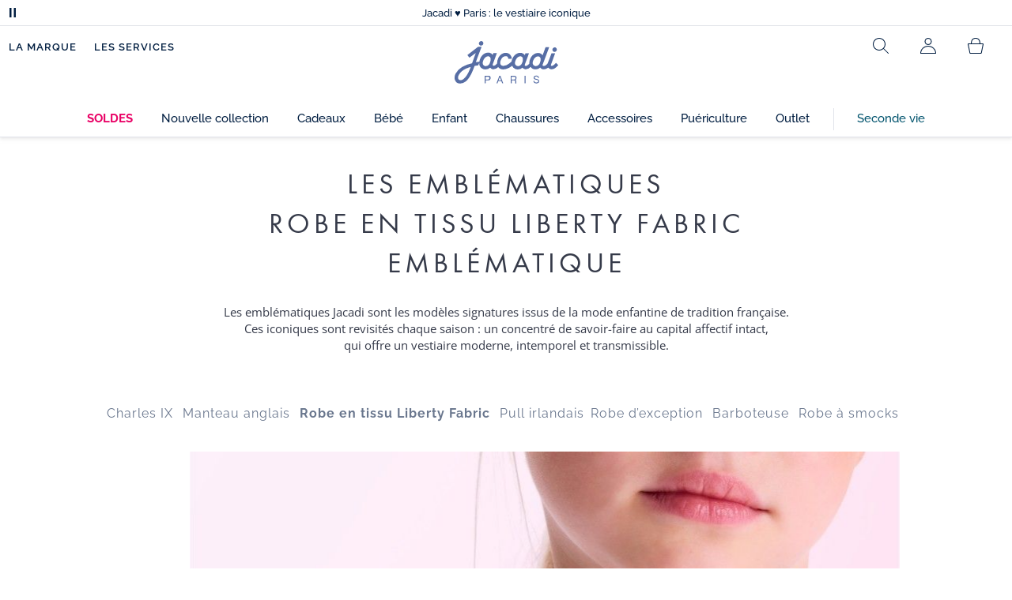

--- FILE ---
content_type: text/css
request_url: https://www.jacadi.fr/fstrz/r/s/static.jacadi.fr/static/css/extra-fonts.css
body_size: 1021
content:
@font-face {
    font-family: 'Chalet-NewYorkNineteenSixty';
    src: url('https://static.jacadi.fr/static/fonts/Chalet-NewYorkNineteenSixty.eot');
    src: url('https://static.jacadi.fr/static/fonts/Chalet-NewYorkNineteenSixty.eot?#iefix') format('embedded-opentype'),
        url('https://static.jacadi.fr/static/fonts/Chalet-NewYorkNineteenSixty.woff2') format('woff2'),
        url('https://static.jacadi.fr/static/fonts/Chalet-NewYorkNineteenSixty.woff') format('woff'),
        url('https://static.jacadi.fr/static/fonts/Chalet-NewYorkNineteenSixty.ttf') format('truetype'),
        url('https://static.jacadi.fr/static/fonts/Chalet-NewYorkNineteenSixty.svg#Chalet-NewYorkNineteenSixty') format('svg');
    font-weight: normal;
    font-style: normal;
    font-display: swap;
}

@font-face {
    font-family: 'Rawline';
    src: url('https://static.jacadi.fr/static/fonts/Rawline-Regular.eot');
    src: url('https://static.jacadi.fr/static/fonts/Rawline-Regular.eot?#iefix') format('embedded-opentype'),
        url('https://static.jacadi.fr/static/fonts/rawline-400.woff2') format('woff2'),
        url('https://static.jacadi.fr/static/fonts/Rawline-Regular.woff') format('woff'),
        url('https://static.jacadi.fr/static/fonts/Rawline-Regular.ttf') format('truetype'),
        url('https://static.jacadi.fr/static/fonts/Rawline-Regular.svg#Rawline-Regular') format('svg');
    font-weight: normal;
    font-style: normal;
    font-display: swap;
}

@font-face {
    font-family: 'Rawline';
    src: url('https://static.jacadi.fr/static/fonts/Rawline-SemiBold.eot');
    src: url('https://static.jacadi.fr/static/fonts/Rawline-SemiBold.eot?#iefix') format('embedded-opentype'),
        url('https://static.jacadi.fr/static/fonts/Rawline-SemiBold.woff2') format('woff2'),
        url('https://static.jacadi.fr/static/fonts/Rawline-SemiBold.woff') format('woff'),
        url('https://static.jacadi.fr/static/fonts/Rawline-SemiBold.ttf') format('truetype'),
        url('https://static.jacadi.fr/static/fonts/Rawline-SemiBold.svg#Rawline-SemiBold') format('svg');
    font-weight: 600;
    font-style: normal;
    font-display: swap;
}

@font-face {
    font-family: 'Rawline';
    src: url('https://static.jacadi.fr/static/fonts/Rawline-Medium.eot');
    src: url('https://static.jacadi.fr/static/fonts/Rawline-Medium.eot?#iefix') format('embedded-opentype'),
        url('https://static.jacadi.fr/static/fonts/Rawline-Medium.woff2') format('woff2'),
        url('https://static.jacadi.fr/static/fonts/Rawline-Medium.woff') format('woff'),
        url('https://static.jacadi.fr/static/fonts/Rawline-Medium.ttf') format('truetype'),
        url('https://static.jacadi.fr/static/fonts/Rawline-Medium.svg#Rawline-Medium') format('svg');
    font-weight: 500;
    font-style: normal;
    font-display: swap;
}

@font-face {
    font-family: 'Rawline';
    src: url('https://static.jacadi.fr/static/fonts/Rawline-Bold.eot');
    src: url('https://static.jacadi.fr/static/fonts/Rawline-Bold.eot?#iefix') format('embedded-opentype'),
        url('https://static.jacadi.fr/static/fonts/Rawline-Bold.woff2') format('woff2'),
        url('https://static.jacadi.fr/static/fonts/Rawline-Bold.woff') format('woff'),
        url('https://static.jacadi.fr/static/fonts/Rawline-Bold.ttf') format('truetype'),
        url('https://static.jacadi.fr/static/fonts/Rawline-Bold.svg#Rawline-Bold') format('svg');
    font-weight: bold;
    font-style: normal;
    font-display: swap;
}

@font-face {
    font-family: 'Rawline';
    src: url('https://static.jacadi.fr/static/fonts/Rawline-ExtraBold.eot');
    src: url('https://static.jacadi.fr/static/fonts/Rawline-ExtraBold.eot?#iefix') format('embedded-opentype'),
        url('https://static.jacadi.fr/static/fonts/Rawline-ExtraBold.woff2') format('woff2'),
        url('https://static.jacadi.fr/static/fonts/Rawline-ExtraBold.woff') format('woff'),
        url('https://static.jacadi.fr/static/fonts/Rawline-ExtraBold.ttf') format('truetype'),
        url('https://static.jacadi.fr/static/fonts/Rawline-ExtraBold.svg#Rawline-ExtraBold') format('svg');
    font-weight: bold;
    font-style: normal;
    font-display: swap;
}

  @font-face {
   font-family: 'ChaletComprime-MilanEighty';
   src: url('https://static.jacadi.fr/static/fonts/ChaletComprime-MilanEighty.eot');
   src: url('https://static.jacadi.fr/static/fonts/ChaletComprime-MilanEighty.eot?#iefix') format('embedded-opentype'),
   url('https://static.jacadi.fr/static/fonts/ChaletComprime-MilanEighty.woff2') format('woff2'),
   url('https://static.jacadi.fr/static/fonts/ChaletComprime-MilanEighty.woff') format('woff'),
   url('https://static.jacadi.fr/static/fonts/ChaletComprime-MilanEighty.ttf') format('truetype'),
   url('https://static.jacadi.fr/static/fonts/ChaletComprime-MilanEighty.svg') format('svg');
   font-weight: normal;
   font-style: normal;
   font-display: swap;
   }

@font-face {
    font-family: 'FuturaPT-Light';
    src: url('https://static.jacadi.fr/static/fonts/Futura-Light.eot');
    src: url('https://static.jacadi.fr/static/fonts/Futura-Light.eot?#iefix') format('embedded-opentype'),
        url('https://static.jacadi.fr/static/fonts/Futura-Light.woff2') format('woff2'),
        url('https://static.jacadi.fr/static/fonts/Futura-Light.woff') format('woff'),
        url('https://static.jacadi.fr/static/fonts/Futura-Light.ttf') format('truetype'),
        url('https://static.jacadi.fr/static/fonts/Futura-Light.svg') format('svg');
    font-weight: 300;
    font-style: normal;
    font-display: swap;
}

@font-face {
    font-family: 'Futura PT';
    src: url('https://static.jacadi.fr/static/fonts/FuturaPT-Bold.eot');
    src: url('FuturaPT-Bold.eot?#iefix') format('embedded-opentype'),
        url('https://static.jacadi.fr/static/fonts/FuturaPT-Bold.woff2') format('woff2'),
        url('https://static.jacadi.fr/static/fonts/FuturaPT-Bold.woff') format('woff'),
        url('https://static.jacadi.fr/static/fonts/FuturaPT-Bold.ttf') format('truetype'),
        url('https://static.jacadi.fr/static/fonts/FuturaPT-Bold.svg#FuturaPT-Bold') format('svg');
    font-weight: bold;
    font-style: normal;
    font-display: swap;
}

@font-face {
    font-family: 'Futura PT Extra';
    src: url('https://static.jacadi.fr/static/fonts/FuturaPT-ExtraBold.eot');
    src: url('https://static.jacadi.fr/static/fonts/FuturaPT-ExtraBold.eot?#iefix') format('embedded-opentype'),
        url('https://static.jacadi.fr/static/fonts/FuturaPT-ExtraBold.woff2') format('woff2'),
        url('https://static.jacadi.fr/static/fonts/FuturaPT-ExtraBold.woff') format('woff'),
        url('https://static.jacadi.fr/static/fonts/FuturaPT-ExtraBold.ttf') format('truetype'),
        url('https://static.jacadi.fr/static/fonts/FuturaPT-ExtraBold.svg#FuturaPT-ExtraBold') format('svg');
    font-weight: bold;
    font-style: normal;
    font-display: swap;
}

@font-face {
    font-family: 'Futura PT';
    src: url('https://static.jacadi.fr/static/fonts/FuturaPT-Heavy.eot');
    src: url('https://static.jacadi.fr/static/fonts/FuturaPT-Heavy.eot?#iefix') format('embedded-opentype'),
        url('https://static.jacadi.fr/static/fonts/FuturaPT-Heavy.woff2') format('woff2'),
        url('https://static.jacadi.fr/static/fonts/FuturaPT-Heavy.woff') format('woff'),
        url('https://static.jacadi.fr/static/fonts/FuturaPT-Heavy.ttf') format('truetype'),
        url('https://static.jacadi.fr/static/fonts/FuturaPT-Heavy.svg#FuturaPT-Heavy') format('svg');
    font-weight: 900;
    font-style: normal;
    font-display: swap;
}

@font-face {
    font-family: 'Futura PT';
    src: url('https://static.jacadi.fr/static/fonts/FuturaPT-Medium.eot');
    src: url('https://static.jacadi.fr/static/fonts/FuturaPT-Medium.eot?#iefix') format('embedded-opentype'),
        url('https://static.jacadi.fr/static/fonts/FuturaPT-Medium.woff2') format('woff2'),
        url('https://static.jacadi.fr/static/fonts/FuturaPT-Medium.woff') format('woff'),
        url('https://static.jacadi.fr/static/fonts/FuturaPT-Medium.ttf') format('truetype'),
        url('https://static.jacadi.fr/static/fonts/FuturaPT-Medium.svg#FuturaPT-Medium') format('svg');
    font-weight: 500;
    font-style: normal;
    font-display: swap;
}

@font-face {
    font-family: 'FuturaPT-book';
    src: url('https://static.jacadi.fr/static/fonts/FuturaPT-Book.eot');
    src: url('https://static.jacadi.fr/static/fonts/FuturaPT-Book.eot?#iefix') format('embedded-opentype'),
        url('https://static.jacadi.fr/static/fonts/FuturaPT-Book.woff2') format('woff2'),
        url('https://static.jacadi.fr/static/fonts/FuturaPT-Book.woff') format('woff'),
        url('https://static.jacadi.fr/static/fonts/FuturaPT-Book.ttf') format('truetype'),
        url('https://static.jacadi.fr/static/fonts/FuturaPT-Book.svg') format('svg');
    font-weight: normal;
    font-style: normal;
    font-display: swap;
}

@font-face {
    font-family: 'Futura Condensed PT';
    src: url('https://static.jacadi.fr/static/fonts/FuturaCondensedPT-MediumOblique.eot');
    src: url('https://static.jacadi.fr/static/fonts/FuturaCondensedPT-MediumOblique.eot?#iefix') format('embedded-opentype'),
        url('https://static.jacadi.fr/static/fonts/FuturaCondensedPT-MediumOblique.woff2') format('woff2'),
        url('https://static.jacadi.fr/static/fonts/FuturaCondensedPT-MediumOblique.woff') format('woff'),
        url('https://static.jacadi.fr/static/fonts/FuturaCondensedPT-MediumOblique.ttf') format('truetype'),
        url('https://static.jacadi.fr/static/fonts/FuturaCondensedPT-MediumOblique.svg#FuturaCondensedPT-MediumOblique') format('svg');
    font-weight: 500;
    font-style: italic;
    font-display: swap;
}

@font-face {
    font-family: 'Futura Condensed PT';
    src: url('https://static.jacadi.fr/static/fonts/FuturaCondensedPT-Medium.eot');
    src: url('https://static.jacadi.fr/static/fonts/FuturaCondensedPT-Medium.eot?#iefix') format('embedded-opentype'),
        url('https://static.jacadi.fr/static/fonts/FuturaCondensedPT-Medium.woff2') format('woff2'),
        url('https://static.jacadi.fr/static/fonts/FuturaCondensedPT-Medium.woff') format('woff'),
        url('https://static.jacadi.fr/static/fonts/FuturaCondensedPT-Medium.ttf') format('truetype'),
        url('https://static.jacadi.fr/static/fonts/FuturaCondensedPT-Medium.svg#FuturaCondensedPT-Medium') format('svg');
    font-weight: 500;
    font-style: normal;
    font-display: swap;
}

@font-face {
    font-family: 'Abhaya Libre';
    src: url('https://static.jacadi.fr/static/fonts/AbhayaLibre-Bold.eot');
    src: url('https://static.jacadi.fr/static/fonts/AbhayaLibre-Bold.eot?#iefix') format('embedded-opentype'),
        url('https://static.jacadi.fr/static/fonts/AbhayaLibre-Bold.woff2') format('woff2'),
        url('https://static.jacadi.fr/static/fonts/AbhayaLibre-Bold.woff') format('woff'),
        url('https://static.jacadi.fr/static/fonts/AbhayaLibre-Bold.ttf') format('truetype'),
        url('https://static.jacadi.fr/static/fonts/AbhayaLibre-Bold.svg#AbhayaLibre-Bold') format('svg');
    font-weight: bold;
    font-style: normal;
    font-display: swap;
}

@font-face {
    font-family: 'Abhaya Libre';
    src: url('https://static.jacadi.fr/static/fonts/AbhayaLibre-ExtraBold.eot');
    src: url('https://static.jacadi.fr/static/fonts/AbhayaLibre-ExtraBold.eot?#iefix') format('embedded-opentype'),
        url('https://static.jacadi.fr/static/fonts/AbhayaLibre-ExtraBold.woff2') format('woff2'),
        url('https://static.jacadi.fr/static/fonts/AbhayaLibre-ExtraBold.woff') format('woff'),
        url('https://static.jacadi.fr/static/fonts/AbhayaLibre-ExtraBold.ttf') format('truetype'),
        url('https://static.jacadi.fr/static/fonts/AbhayaLibre-ExtraBold.svg#AbhayaLibre-ExtraBold') format('svg');
    font-weight: bold;
    font-style: normal;
    font-display: swap;
}

@font-face {
    font-family: 'Abhaya Libre';
    src: url('https://static.jacadi.fr/static/fonts/AbhayaLibre-Regular.eot');
    src: url('https://static.jacadi.fr/static/fonts/AbhayaLibre-Regular.eot?#iefix') format('embedded-opentype'),
        url('https://static.jacadi.fr/static/fonts/AbhayaLibre-Regular.woff2') format('woff2'),
        url('https://static.jacadi.fr/static/fonts/AbhayaLibre-Regular.woff') format('woff'),
        url('https://static.jacadi.fr/static/fonts/AbhayaLibre-Regular.ttf') format('truetype'),
        url('https://static.jacadi.fr/static/fonts/AbhayaLibre-Regular.svg#AbhayaLibre-Regular') format('svg');
    font-weight: normal;
    font-style: normal;
    font-display: swap;
}

@font-face {
    font-family: 'Abhaya Libre';
    src: url('https://static.jacadi.fr/static/fonts/AbhayaLibre-Medium.eot');
    src: url('https://static.jacadi.fr/static/fonts/AbhayaLibre-Medium.eot?#iefix') format('embedded-opentype'),
        url('https://static.jacadi.fr/static/fonts/AbhayaLibre-Medium.woff2') format('woff2'),
        url('https://static.jacadi.fr/static/fonts/AbhayaLibre-Medium.woff') format('woff'),
        url('https://static.jacadi.fr/static/fonts/AbhayaLibre-Medium.ttf') format('truetype'),
        url('https://static.jacadi.fr/static/fonts/AbhayaLibre-Medium.svg#AbhayaLibre-Medium') format('svg');
    font-weight: 500;
    font-style: normal;
    font-display: swap;
}

@font-face {
    font-family: 'Abhaya Libre';
    src: url('https://static.jacadi.fr/static/fonts/AbhayaLibre-SemiBold.eot');
    src: url('https://static.jacadi.fr/static/fonts/AbhayaLibre-SemiBold.eot?#iefix') format('embedded-opentype'),
        url('https://static.jacadi.fr/static/fonts/AbhayaLibre-SemiBold.woff2') format('woff2'),
        url('https://static.jacadi.fr/static/fonts/AbhayaLibre-SemiBold.woff') format('woff'),
        url('https://static.jacadi.fr/static/fonts/AbhayaLibre-SemiBold.ttf') format('truetype'),
        url('https://static.jacadi.fr/static/fonts/AbhayaLibre-SemiBold.svg#AbhayaLibre-SemiBold') format('svg');
    font-weight: 600;
    font-style: normal;
    font-display: swap;
}

@font-face {
    font-family: 'Open Sans';
    src: url('https://static.jacadi.fr/static/fonts/OpenSans-Light.eot');
    src: url('https://static.jacadi.fr/static/fonts/OpenSans-Light.eot?#iefix') format('embedded-opentype'),
        url('https://static.jacadi.fr/static/fonts/OpenSans-Light.woff2') format('woff2'),
        url('https://static.jacadi.fr/static/fonts/OpenSans-Light.woff') format('woff'),
        url('https://static.jacadi.fr/static/fonts/OpenSans-Light.ttf') format('truetype'),
        url('https://static.jacadi.fr/static/fonts/OpenSans-Light.svg#OpenSans-Light') format('svg');
    font-weight: 300;
    font-style: normal;
    font-display: swap;
}

@font-face {
    font-family: 'Open Sans';
    src: url('https://static.jacadi.fr/static/fonts/OpenSans-Medium.eot');
    src: url('https://static.jacadi.fr/static/fonts/OpenSans-Medium.eot?#iefix') format('embedded-opentype'),
        url('https://static.jacadi.fr/static/fonts/OpenSans-Medium.woff2') format('woff2'),
        url('https://static.jacadi.fr/static/fonts/OpenSans-Medium.woff') format('woff'),
        url('https://static.jacadi.fr/static/fonts/OpenSans-Medium.ttf') format('truetype'),
        url('https://static.jacadi.fr/static/fonts/OpenSans-Medium.svg#OpenSans-Medium') format('svg');
    font-weight: 500;
    font-style: normal;
    font-display: swap;
}

@font-face {
    font-family: 'Open Sans';
    src: url('https://static.jacadi.fr/static/fonts/OpenSans-Regular.eot');
    src: url('https://static.jacadi.fr/static/fonts/OpenSans-Regular.eot?#iefix') format('embedded-opentype'),
        url('https://static.jacadi.fr/static/fonts/OpenSans-Regular.woff2') format('woff2'),
        url('https://static.jacadi.fr/static/fonts/OpenSans-Regular.woff') format('woff'),
        url('https://static.jacadi.fr/static/fonts/OpenSans-Regular.ttf') format('truetype'),
        url('https://static.jacadi.fr/static/fonts/OpenSans-Regular.svg#OpenSans-Regular') format('svg');
    font-weight: normal;
    font-style: normal;
    font-display: swap;
}

@font-face {
    font-family: 'Avenir';
    src: url('https://static.jacadi.fr/static/fonts/Avenir-Light.eot');
    src: url('https://static.jacadi.fr/static/fonts/Avenir-Light.eot?#iefix') format('embedded-opentype'),
        url('https://static.jacadi.fr/static/fonts/Avenir-Light.woff2') format('woff2'),
        url('https://static.jacadi.fr/static/fonts/Avenir-Light.woff') format('woff'),
        url('https://static.jacadi.fr/static/fonts/Avenir-Light.ttf') format('truetype'),
        url('https://static.jacadi.fr/static/fonts/Avenir-Light.svg#Avenir-Light') format('svg');
    font-weight: 300;
    font-style: normal;
    font-display: swap;
}

@font-face {
    font-family: 'Avenir';
    src: url('https://static.jacadi.fr/static/fonts/Avenir-Medium.eot');
    src: url('https://static.jacadi.fr/static/fonts/Avenir-Medium.eot?#iefix') format('embedded-opentype'),
        url('https://static.jacadi.fr/static/fonts/Avenir-Medium.woff2') format('woff2'),
        url('https://static.jacadi.fr/static/fonts/Avenir-Medium.woff') format('woff'),
        url('https://static.jacadi.fr/static/fonts/Avenir-Medium.ttf') format('truetype'),
        url('https://static.jacadi.fr/static/fonts/Avenir-Medium.svg#Avenir-Medium') format('svg');
    font-weight: 500;
    font-style: normal;
    font-display: swap;
}

@font-face {
    font-family: 'Avenir Book';
    src: url('https://static.jacadi.fr/static/fonts/Avenir-Book.eot');
    src: url('https://static.jacadi.fr/static/fonts/Avenir-Book.eot?#iefix') format('embedded-opentype'),
        url('https://static.jacadi.fr/static/fonts/Avenir-Book.woff2') format('woff2'),
        url('https://static.jacadi.fr/static/fonts/Avenir-Book.woff') format('woff'),
        url('https://static.jacadi.fr/static/fonts/Avenir-Book.ttf') format('truetype'),
        url('https://static.jacadi.fr/static/fonts/Avenir-Book.svg#Avenir-Book') format('svg');
    font-weight: normal;
    font-style: normal;
    font-display: swap;
}

@font-face {
    font-family: 'Avenir';
    src: url('https://static.jacadi.fr/static/fonts/Avenir-Heavy.eot');
    src: url('https://static.jacadi.fr/static/fonts/Avenir-Heavy.eot?#iefix') format('embedded-opentype'),
        url('https://static.jacadi.fr/static/fonts/Avenir-Heavy.woff2') format('woff2'),
        url('https://static.jacadi.fr/static/fonts/Avenir-Heavy.woff') format('woff'),
        url('https://static.jacadi.fr/static/fonts/Avenir-Heavy.ttf') format('truetype'),
        url('https://static.jacadi.fr/static/fonts/Avenir-Heavy.svg#Avenir-Heavy') format('svg');
    font-weight: 900;
    font-style: normal;
    font-display: swap;
}

@font-face {
    font-family: 'Avenir';
    src: url('https://static.jacadi.fr/static/fonts/Avenir-Black.eot');
    src: url('https://static.jacadi.fr/static/fonts/Avenir-Black.eot?#iefix') format('embedded-opentype'),
        url('https://static.jacadi.fr/static/fonts/Avenir-Black.woff2') format('woff2'),
        url('https://static.jacadi.fr/static/fonts/Avenir-Black.woff') format('woff'),
        url('https://static.jacadi.fr/static/fonts/Avenir-Black.ttf') format('truetype'),
        url('https://static.jacadi.fr/static/fonts/Avenir-Black.svg#Avenir-Black') format('svg');
    font-weight: 900;
    font-style: normal;
    font-display: swap;
}

@font-face {
    font-family: 'OCR A Extended';
    src: url('https://static.jacadi.fr/static/fonts/OCRAExtended.eot');
    src: url('https://static.jacadi.fr/static/fonts/OCRAExtended.eot?#iefix') format('embedded-opentype'),
        url('https://static.jacadi.fr/static/fonts/OCRAExtended.woff2') format('woff2'),
        url('https://static.jacadi.fr/static/fonts/OCRAExtended.woff') format('woff'),
        url('https://static.jacadi.fr/static/fonts/OCRAExtended.ttf') format('truetype'),
        url('https://static.jacadi.fr/static/fonts/OCRAExtended.svg#OCRAExtended') format('svg');
    font-weight: normal;
    font-style: normal;
    font-display: swap;
}

@font-face {
    font-family: 'Libre Caslon Text';
    src: url('https://static.jacadi.fr/static/fonts/LibreCaslonText-Bold.eot');
    src: url('https://static.jacadi.fr/static/fonts/LibreCaslonText-Bold.eot?#iefix') format('embedded-opentype'),
         url('https://static.jacadi.fr/static/fonts/LibreCaslonText-Bold.woff2') format('woff2'),
         url('https://static.jacadi.fr/static/fonts/LibreCaslonText-Bold.woff') format('woff'),
         url('https://static.jacadi.fr/static/fonts/LibreCaslonText-Bold.ttf') format('truetype'),
         url('https://static.jacadi.fr/static/fonts/LibreCaslonText-Bold.svg') format('svg');
    font-weight: bold;
    font-style: normal;
    font-display: swap;
}

@font-face {
    font-family: 'Libre Caslon Text';
    src: url('https://static.jacadi.fr/static/fonts/LibreCaslonText-Regular.eot');
    src: url('https://static.jacadi.fr/static/fonts/LibreCaslonText-Regular.eot?#iefix') format('embedded-opentype'),
         url('https://static.jacadi.fr/static/fonts/LibreCaslonText-Regular.woff2') format('woff2'),
         url('https://static.jacadi.fr/static/fonts/LibreCaslonText-Regular.woff') format('woff'),
         url('https://static.jacadi.fr/static/fonts/LibreCaslonText-Regular.ttf') format('truetype'),
         url('https://static.jacadi.fr/static/fonts/LibreCaslonText-Regular.svg') format('svg');
    font-weight: normal;
    font-style: normal;
    font-display: swap;
}

@font-face {
    font-family: 'Libre Caslon Text';
    src: url('https://static.jacadi.fr/static/fonts/LibreCaslonText-Italic.eot');
    src: url('https://static.jacadi.fr/static/fonts/LibreCaslonText-Italic.eot?#iefix') format('embedded-opentype'),
         url('https://static.jacadi.fr/static/fonts/LibreCaslonText-Italic.woff2') format('woff2'),
         url('https://static.jacadi.fr/static/fonts/LibreCaslonText-Italic.woff') format('woff'),
         url('https://static.jacadi.fr/static/fonts/LibreCaslonText-Italic.ttf') format('truetype'),
         url('https://static.jacadi.fr/static/fonts/LibreCaslonText-Italic.svg') format('svg');
    font-weight: normal;
    font-style: italic;
    font-display: swap;
}

@font-face {
    font-family: 'Bodoni Moda 9pt';
    src: url('https://static.jacadi.fr/static/fonts/BodoniModa9pt-Medium.eot');
    src: url('https://static.jacadi.fr/static/fonts/BodoniModa9pt-Medium.eot?#iefix') format('embedded-opentype'),
        url('https://static.jacadi.fr/static/fonts/BodoniModa9pt-Medium.woff2') format('woff2'),
        url('https://static.jacadi.fr/static/fonts/BodoniModa9pt-Medium.woff') format('woff'),
        url('https://static.jacadi.fr/static/fonts/BodoniModa9pt-Medium.ttf') format('truetype'),
        url('https://static.jacadi.fr/static/fonts/BodoniModa9pt-Medium.svg#BodoniModa9pt-Medium') format('svg');
    font-weight: 500;
    font-style: normal;
    font-display: swap;
}


--- FILE ---
content_type: text/javascript;charset=UTF-8
request_url: https://www.jacadi.fr/_ui/desktop/theme-jacadi/js/dist/new-cart-jacadi-R102.min.js
body_size: 236
content:
class Cart{constructor(t){this.elem=t,this.forms=this.elem.querySelectorAll(".jac-cart-item-quantity-update"),this.updateCartForm="#updateCartForm",this.inputQuantity="#quantity-input",this.addQuantityBtn="#addQuantity",this.removeQuantityBtn="#removeQuantity",this.quantity="#quantity",this.furnitureBtns=document.querySelectorAll("#furnitureCheckbox"),this.events()}events(){this.forms.forEach(((t,e)=>{const n=t.elements.quantity,a=t.elements["quantity-input"],r=t.elements.addQuantity,i=t.elements.removeQuantity,u=t;this.inputChange(a,n,u),this.addQuantity(r,n),this.removeQuantity(i,n)})),this.updateFurnitureStatut()}addQuantity(t,e){t&&t.addEventListener("click",(()=>{e.value=+e.value+1}))}removeQuantity(t,e){t&&t.addEventListener("click",(()=>{e.value=+e.value-1}))}inputChange(t,e,n){t.addEventListener("keydown",(a=>{13===a.keyCode&&(a.preventDefault(),e.value=+t.value,n.submit())}))}updateFurnitureStatut(){this.furnitureBtns.forEach((t=>{t.addEventListener("click",(t=>{const e=t.currentTarget,n={cartEntry:e.nextElementSibling.value,furnitureReturn:e.checked};fetch(`${JACADI.AJAX.updateFurniture}`,{method:"POST",headers:{"Content-Type":"application/json",CSRFToken:window.ACC.config.CSRFToken},body:JSON.stringify(n)}).then((t=>t.json())).then((t=>{"error"===t.status&&console.log("error",t)}))}))}))}}const cartElems=document.querySelectorAll(".jac-cart");cartElems&&cartElems.forEach((t=>{t.cart=new Cart(t)}));

--- FILE ---
content_type: text/javascript;charset=UTF-8
request_url: https://www.jacadi.fr/_ui/desktop/theme-jacadi/js/dist/new-input-pwd-jacadi-R102.min.js
body_size: 184
content:
class inputPasswordToggle{constructor(t){this.inputWrapper=t,this.input=this.inputWrapper.querySelector("input"),this.toggleButton=t.querySelector(".jac-input-pwd-toggle"),this.toggleImg=this.inputWrapper.querySelector(".jac-input-pwd-toggle-img"),this.toggleImgSrc=this.inputWrapper.querySelector(".jac-input-pwd-toggle-img").src,this.toggleText=this.inputWrapper.querySelector(".jac-input-pwd-toggle-text"),this.addEventListener()}addEventListener(){this.toggleButton.addEventListener("click",(t=>{this.handleTogglePasswordVisibility(t),this.pushPasswordDataLayerEvent(t)}))}handleTogglePasswordVisibility(t){let e=this.input.type,s=this.toggleButton.getAttribute("data-show"),i=this.toggleButton.getAttribute("data-hide");this.input.type="text"===e?"password":"text",this.toggleText.innerText="text"===e?this.toggleText.dataset.pwdHiddenText:this.toggleText.dataset.pwdShowText,this.toggleButton.setAttribute("aria-pressed","password"===e?"true":"false"),this.toggleImg.src="text"===e?this.toggleImgSrc:this.toggleImgSrc.split(".svg")[0]+"-slash.svg",this.toggleButton.setAttribute("aria-label","password"===e?i:s);let n=this.input.parentElement.querySelector(".hidden-pwd-info p");n&&("password"===this.input.id||"j_password"===this.input.id?"password"===this.input.type?n.textContent=password.hiddenInfo:n.textContent=password.shownInfo:"password"===this.input.type?n.textContent=newPassword.hiddenInfo:n.textContent=newPassword.shownInfo)}pushPasswordDataLayerEvent(t){"text"===this.input.type&&(window.dataLayer=window.dataLayer||[],window.dataLayer.push({event:"click_action",at_click_name:"afficherMDP"}))}}const inputPwdElems=document.querySelectorAll(".jac-input-pwd");inputPwdElems.forEach((t=>{t.inputPwdElems=new inputPasswordToggle(t)}));

--- FILE ---
content_type: text/javascript;charset=UTF-8
request_url: https://www.jacadi.fr/_ui/desktop/theme-jacadi/js/dist/new-util-jacadi-R102.min.js
body_size: 1488
content:
JACADI.util={mq:{sm:window.matchMedia("(max-width: 768px)"),md:window.matchMedia("(max-width: 1024px)")},vars:{setVarHeight:function(e,t){document.documentElement.style.setProperty(e,`${JACADI.util.outerHeight(t)}px`)},sectionAdHeight:function(){let e=document.querySelector(".jac-section-ad");e&&(JACADI.util.vars.setVarHeight("--sectionAdHeight",e),window.addEventListener("resize",(t=>{JACADI.util.vars.setVarHeight("--sectionAdHeight",e)})))},navHeight:function(){let e=document.querySelector(".jac-nav-section");e&&(JACADI.util.vars.setVarHeight("--navHeight",e),window.addEventListener("resize",(t=>{JACADI.util.vars.setVarHeight("--navHeight",e)})))},headerWrapperHeight:function(){let e=document.querySelector(".jac-header-wrapper");e&&(JACADI.util.vars.setVarHeight("--headerWrapperHeight",e),window.addEventListener("resize",(t=>{JACADI.util.vars.setVarHeight("--headerWrapperHeight",e)})))},headerHeight:function(){let e=document.querySelector(".jac-header");e&&(JACADI.util.vars.setVarHeight("--headerHeight",e),window.addEventListener("resize",(t=>{JACADI.util.vars.setVarHeight("--headerHeight",e)})))},fullHeaderHeight:function(){let e=document.querySelector(".jac-sticky-header");e&&(JACADI.util.vars.setVarHeight("--fullHeaderHeight",e),window.addEventListener("resize",(t=>{JACADI.util.vars.setVarHeight("--fullHeaderHeight",e)})))}},isTouchDevice:()=>"ontouchstart"in window||navigator.maxTouchPoints>0||navigator.msMaxTouchPoints>0,loadImg:function(e){return new Promise(((t,n)=>{const i=new Image;i.onload=()=>t(i),i.onerror=n,i.src=e}))},format:function(e,t){return $.each(t,(function(t,n){e=e.replace(new RegExp("\\{"+t+"\\}","g"),n)})),e},productListHelper:function(){let e=document.querySelectorAll(".jac-product-list-item");if(e)for(let t of e)t.querySelectorAll(".jac-pellet-size label").forEach((e=>{let t=e.dataset.variantUrl;e.addEventListener("click",(e=>{location.href=atob(t).replace("-encodedurl-","")}))}))},addShadowOntableScroll:function(){const e=document.querySelectorAll(".jac-table-fixed-column");e.length>0&&e.forEach((e=>{e.addEventListener("scroll",(e=>{const t=e.currentTarget,n=t.querySelectorAll(".fixed-left");0!=t.scrollLeft?n.forEach((e=>e.classList.remove("no-shadow"))):n.forEach((e=>e.classList.add("no-shadow")))}))}))},sendDownloadDatalayer:function(e,t,n){var i=document.querySelector(e).querySelector(t);i.addEventListener("click",(function(){window.dataLayer=window.dataLayer||[],window.dataLayer.push({event:"click_download",at_click_chapter1:"telechargement",at_click_chapter2:n,at_click_name:i.dataset.fileName,at_click_type:"download"})}))},outerHeight:function(e){const t=e.offsetHeight,n=window.getComputedStyle(e);return["top","bottom"].map((e=>parseInt(n[`margin-${e}`]))).reduce(((e,t)=>e+t),t)},asyncCall:function(e){var t=new XMLHttpRequest;t.open(e.type,e.url,!0),t.withCredentials=!0,t.onload=function(){if(t.status>=200&&t.status<400){var n=JSON.parse(t.responseText);e.success&&e.success(n)}else e.error&&(console.log("We reached our target server, but it returned an error"),e.error())},t.send()},getSiblings:function(e){for(var t=[],n=e.parentNode.firstChild;n;)1===n.nodeType&&n!==e&&t.push(n),n=n.nextSibling;return t},trapFocus:function(e,t=null,n=!0,i=!1){if(!(e&&e instanceof HTMLElement))return;let o='a[href]:not([disabled], [tabindex="-1"]), button:not([disabled], [tabindex="-1"]), textarea:not([disabled], [tabindex="-1"]), input[type="text"]:not([disabled], [tabindex="-1"]), input[type="radio"]:not([disabled], [tabindex="-1"]), input[type="checkbox"]:not([disabled], [tabindex="-1"]), select:not([disabled], [tabindex="0"])';t&&(o+=","+t),n&&(o+=', section:not([disabled], [tabindex="-1"])');let a=e?.querySelectorAll(o),r=a[0];e.addEventListener("keydown",(function(t){let n="Tab"===t.key||9===t.keyCode;if(JACADI.util.mq.sm.matches){let e=document.querySelector(".js-autocomplete-list-item:last-of-type");if(e){e.querySelectorAll("a").forEach((e=>e.setAttribute("tabindex","-1")))}}if(!n)return;e.classList.contains("focus-not-visible")&&e.classList.remove("focus-not-visible"),a=e?.querySelectorAll(o),r=a[0];let i=a[a.length-1];t.shiftKey?document.activeElement===r&&(i.focus(),t.preventDefault()):document.activeElement===i&&(r.focus(),t.preventDefault())})),e.addEventListener("focusin",(function(t){const n=e.querySelector(".jac-modal-footer");if(null!=n){const i=n.getBoundingClientRect().top-e.getBoundingClientRect().top;t.target.getBoundingClientRect().top-e.getBoundingClientRect().top>=i&&(e.scrollTop=n.getBoundingClientRect().top)}})),r.focus(),i||e.classList.add("focus-not-visible")},findValue:(e,t)=>{for(const n of e)for(const e of Object.keys(n))if(e===t)return n;return null},getUrl:(e,t)=>`${t}?${Object.keys(e).map((t=>[t,e[t]].map(encodeURIComponent).join("="))).join("&")}`,closeNotif:function(e){const t=e.parentNode;t.classList.add("animate-close"),setTimeout((()=>{t.parentNode.removeChild(t)}),300)},activateLoader:function(){let e=document.querySelector(".jac-globalLoader"),t=window.JACADI.loaderDelay;e.removeAttribute("style"),setTimeout((()=>{e.classList.add("active")}),t)}},JACADI.util.vars.sectionAdHeight(),JACADI.util.vars.fullHeaderHeight(),JACADI.util.vars.headerHeight(),JACADI.util.vars.headerWrapperHeight(),JACADI.util.productListHelper(),JACADI.util.addShadowOntableScroll();

--- FILE ---
content_type: text/javascript;charset=UTF-8
request_url: https://www.jacadi.fr/_ui/desktop/theme-jacadi/js/dist/jac-accordion-jacadi-R102.min.js
body_size: -126
content:
function animateAccordion(){document.querySelectorAll("[data-js-accordion-button]").forEach((function(t){t.addEventListener("click",(e=>{var a=e.target.getAttribute("data-js-accordion-button"),n=t.getAttribute("aria-controls"),o=t.closest(".jac-accordions-group");"false"===t.getAttribute("aria-expanded")?(a&&(o.querySelectorAll("[data-js-accordion-content]").forEach((function(t){t.style.display="none"})),o.querySelectorAll("[data-js-accordion-button]").forEach((function(t){t.setAttribute("aria-expanded",!1)}))),t.setAttribute("aria-expanded",!0),document.getElementById(n).style.display="block"):(t.setAttribute("aria-expanded",!1),document.getElementById(n).style.display="none")}))}))}animateAccordion();

--- FILE ---
content_type: text/javascript;charset=UTF-8
request_url: https://www.jacadi.fr/_ui/desktop/theme-jacadi/js/dist/birthlistLikeHandler-jacadi-R102.min.js
body_size: 147
content:
!function(t,i,a){"use strict";var n={waiting:function(t){t.addClass("j-btn--waiting"),t[0].setAttribute("disabled","disabled")},ready:function(t){t.removeClass("j-btn--waiting")}},r={birthlistLike:{uiWaiting:n.waiting,uiReady:n.ready,getData:function(t){return{product:t.data("product-code"),birthlist:t.data("birthlist-code")}},validateProductData:function(t){return!!t.length},ajaxError:function(){},ajaxDone:function(i){t(this).find(".jac-product-birthlist-like-count").badge(i),t(this).addClass("jac-product-birthlist-like-active")}}};t((function(){t(document).on("click",".jac-product-birthlist-like",function(i){var n=a.AJAX[i],e=r[i]||{};if(!n)throw new Error("Unknown web service: "+i);var o={};return function(i){i.preventDefault();var a=t(i.currentTarget),r=e.getData(a),d=r.product;!e.validateProductData||e.validateProductData(d)?o[r]||(e.uiWaiting(a),o[r]=t.get(n,r).always((function(){delete o[r],e.uiReady(a,!0),e.onAlways&&e.ajaxAlways()})).done(e.ajaxDone.bind(a)||t.noop).fail(e.ajaxError||t.noop)):e.uiError(a,d)}}("birthlistLike"))}))}(jQuery,_,window.JACADI);

--- FILE ---
content_type: text/javascript;charset=UTF-8
request_url: https://www.jacadi.fr/_ui/desktop/theme-jacadi/js/dist/account-giftcard-jacadi-R102.min.js
body_size: 409
content:
!function(t){"use strict";var e=JACADI.currencySymbol||"€";t((function(){t(".j-account-giftcard-cadre-mobile .j-cols--col.titleSpan-right").click((function(){t(".itemsOl-1").show(),t(".itemsOl").hide(),t(".j-cols--col.titleSpan-right").addClass("active"),t(".j-cols--col.titleSpan-right").removeClass("inactive"),t(".j-cols--col.titleSpan-left").removeClass("active"),t(".j-cols--col.titleSpan-left").addClass("inactive")})),t(".j-account-giftcard-cadre-mobile .j-cols--col.titleSpan-left").click((function(){t(".itemsOl").show(),t(".itemsOl-1").hide(),t(".j-cols--col.titleSpan-left").addClass("active"),t(".j-cols--col.titleSpan-left").removeClass("inactive"),t(".j-cols--col.titleSpan-right").removeClass("active"),t(".j-cols--col.titleSpan-right").addClass("inactive")})),t(".j-account-giftcard .j-table .j-toggle",this).on("click",(function(){t(this).parent("tr").next(".j-toggle-content").toggle(),t(this).toggleClass("expended"),t(this).parent("tr").toggleClass("active")}))})),t(document).ready((function(){if(!t("js-price"))return!1;var l=t(".js-price .j-label:not(:last)"),a=t('input[name="amount"]'),i=t(".j-cart-price:first"),c=t(".js-radio-btn .j-input--prices");function n(t){l.not(t).prev("input").removeAttr("checked"),l.not(t).prev("input").removeAttr("required"),c.val(""),c.blur(),c.removeClass("active"),t.attr("required"),t.prev("input").attr("checked","checked");var n,o=t.prev("input").val();n="€"===e?o+"  "+e:e+"  "+o,i.html(n),a.val(o)}c.data("placeholder",c.attr("placeholder")),l.each((function(){var e=t(this);e.on("click",(function(){n(e)}))})),t('input[name="giftcard-prices"]').on("keydown",(function(e){if("Enter"===e.key){e.preventDefault();n(t(this).closest(".jac-pellet-size").find("label"))}})),c.on("blur",(function(){parseInt(c.val(),10)>0?(l.prev("input").prop("checked",!1),i.html(this.value+"&nbsp;"+e),a.val(this.value),t(this).parent().parent().find("input").removeAttr("required"),a.val()&&c.addClass("active")):c.removeClass("active").attr("placeholder",c.data("placeholder"))})).on("keydown",(function(t){13===t.which&&c.blur()})).on("focus",(function(){c.val().length&&(i.html(this.value+"&nbsp;"+e),a.val(this.value))})),t("input,textarea").on("focus",(function(){t(this).removeAttr("placeholder")})),t("textarea").on("blur",(function(){var e=t(this),l=t("<div/>",{html:e.val()});e.val(l.text())}))}))}(jQuery);

--- FILE ---
content_type: text/javascript;charset=UTF-8
request_url: https://www.jacadi.fr/_ui/desktop/theme-jacadi/js/dist/ldn-jacadi-R102.min.js
body_size: -258
content:
!function(r){"use strict";r("#search-birthlist").on("input",(function(){r(this).removeClass("j-input--error"),r("#search-birthlist-btn").removeAttr("style"),r("#search-birthlist-error").css("display","none")}))}(jQuery);

--- FILE ---
content_type: text/javascript;charset=UTF-8
request_url: https://www.jacadi.fr/_ui/desktop/theme-jacadi/js/dist/fid-jacadi-R102.min.js
body_size: 1023
content:
!function(l,t,e){"use strict";var a=l(document),s=t.template(['<form id="loyaltyForm" action="<%= loyaltyFormUrl %>" method="POST" class="js-validate">','<div class="smash-w-50p smash-float j-popin-fid-left">','<img src="',"<%= loyaltyTitleImg %>",'">',"</h1>",'<h1 class="j-title-zeta j-title-many-lines">',"<%= loyaltySubtitle %>","</h1>",'<p class="j-pg"><%= loyaltyDescription %></p>','<label for="acceptTerms" class="j-field j-field--custom j-field--checkbox">','<input type="checkbox" id="acceptTerms" name="acceptTerms" class="j-input smash-visually-hidden" required="required">','<span class="j-label">','<span class="j-input--fake"></span>',"<%= loyaltyCheckboxCGULabel %>","</span>",'<a href="<%= loyaltyCGULinkUrl %>" class="j-label j-loyalty-cgu-link jac-ml-5-sm-max"><%= loyaltyCGULinkLabel %></a>',"</label>",'<div><button class="jac-btn jac-btn-primary jac-mt-48">',"<%= buttonLabel%>","</button></div>","</div>",'<div class="smash-w-50p smash-float-right j-popin-fid-right">','<h1 class="j-title-beta">',"<%= loyaltyBlock1Title %>","</h1>",'<ul class="smash-list smash-list-float">','<li><img class="smash-float jac-mr-24" src="',"<%= loyaltyBlock1Line1Img %>",'"/><p class="j-pg">',"<%= loyaltyBlock1Line1Label %>","</p></li>",'<li><img class="smash-float jac-mr-24" src="',"<%= loyaltyBlock1Line2Img %>",'"/><p class="j-pg">',"<%= loyaltyBlock1Line2Label %>","</p></li>",'<li><img class="smash-float jac-mr-24" src="',"<%= loyaltyBlock1Line3Img %>",'"/><p class="j-pg">',"<%= loyaltyBlock1Line3Label %>","</p></li>",'<li><img class="smash-float jac-mr-24" src="',"<%= loyaltyBlock1Line4Img %>",'"/><p class="j-pg">',"<%= loyaltyBlock1Line4Label %>","</p></li>","</ul>",'<h1 class="j-title-beta">',"<%= loyaltyBlock2Title %>","</h1>",'<ul class="smash-list smash-list-float">','<li><img class="smash-float jac-mr-24" src="',"<%= loyaltyBlock2Line1Img %>",'"/><p class="j-pg">',"<%= loyaltyBlock2Line1Label %>","</p></li>",'<li><img class="smash-float jac-mr-24" src="',"<%= loyaltyBlock2Line2Img %>",'"/><p class="j-pg">',"<%= loyaltyBlock2Line2Label %>","</p></li>","</ul>","</div>",'<div class="smash-clear smash-text-left jac-pt-24">','<p class="j-pg j-pg--legal">',"<%= loyaltyLegalLabel %>","</br/>","</p>","</div>",'<input name="CSRFToken" value="',"<%= ACC.config.CSRFToken %>",'" type="hidden">',"</form>"].join(""));l((function(){a.on("click",".js-fid",(function(){var t=e.l10n.loyalty;"new"===l(this).attr("data-id")?l(document).popin(s(l.extend({},t,{buttonLabel:e.l10n.loyalty.loyaltyButtonCGULabel}))):l(document).popin(s(l.extend({},t,{buttonLabel:e.l10n.loyalty.loyaltyRenewButtonLabel}))),l(".j-popin").addClass("j-popin-fid")}));const t=document.querySelector(".jac-sticky-header"),c=document.querySelectorAll('[id^="note"]');if(t&&c.length>0){const r=l=>{const e=t.offsetHeight;l.style.scrollMarginTop=`${e+20}px`};function y(l,t,e){l.preventDefault();const a=t.getAttribute("href").substring(1),s=document.getElementById(a);s&&(e&&s.focus(),r(s),s.scrollIntoView({behavior:"smooth"}))}document.querySelectorAll('a[href^="#note"]').forEach((l=>{l.addEventListener("click",(function(l){y(l,this,!1)})),l.addEventListener("keydown",(function(l){"Enter"===l.key&&y(l,this,!0)}))}))}var o=document.getElementById("acceptTermsSubmitBtn"),i=document.getElementById("acceptTerms");o&&i&&(o.classList.add("jac-btn-fake-disabled"),i.addEventListener("change",(function(){i.checked?o.classList.remove("jac-btn-fake-disabled"):o.classList.add("jac-btn-fake-disabled")})));const n=document.querySelector(".j-loyalty-table");n&&l(window).on("load resize",(()=>{l(window).width()<640?l(n).attr("role","presentation"):l(n).removeAttr("role")})),document.querySelectorAll('[id^="activateButton"]').forEach((l=>{l.addEventListener("click",(function(l){l.stopPropagation();var t=this.closest("label");if(t){var e=t.getAttribute("for"),a=document.getElementById(e);a&&"checkbox"===a.type&&a.dispatchEvent(new Event("change"))}}))})),document.querySelectorAll(".jac-block-fidAdvantage__label").forEach((l=>{l.addEventListener("click",(function(l){l.preventDefault()}))}))}))}(jQuery,_,JACADI);

--- FILE ---
content_type: text/javascript;charset=UTF-8
request_url: https://www.jacadi.fr/_ui/desktop/theme-jacadi/js/dist/zipcodes-jacadi-R102.min.js
body_size: 568
content:
!function(e){"use strict";e.fn.zipcode=function(t){var n=e.extend({attribute:"data-zipcode",maxlength:10,useLocale:!1,sendpattern:!1},t),a={default:{type:"number",inputmode:"numeric",length:5,regex:/^[0-9]{5}$/},nl:{type:"text",inputmode:"text",length:10,regex:/^(?:NL-)?(?:[1-9][0-9]{3} ?(?:[A-EGHJ-NPRTVWXZ][A-EGHJ-NPRSTVWXZ]|S[BCEGHJ-NPRTVWXZ]))$/i},be:{type:"number",inputmode:"numeric",length:4,regex:/^[0-9]{4}$/},uk:{type:"text",inputmode:"text",length:8,regex:/((?:(?:gir)|(?:[a-pr-uwyz])(?:(?:[0-9](?:[a-hjkpstuw]|[0-9])?)|(?:[a-hk-y][0-9](?:[0-9]|[abehmnprv-y])?)))) ?([0-9][abd-hjlnp-uw-z]{2})/,only:/[0-9A-Z]/},us:{type:"text",inputmode:"text",length:null,regex:/^[0-9]{5}(?:(-| )[0-9]{4})?$/,only:/ [0-9]\-/}};e(this).each((function(){var t=e(this),r=!1===n.useLocale?t.attr(n.attribute).length?t.attr(n.attribute).toLowerCase():"default":n.useLocale.toLowerCase(),u=a[e.array_key_exists(r,a)?r:"default"];if(t.attr({type:u.type,inputmode:u.inputmode,maxlength:null!==u.length?u.length:n.maxlength}).data("is_selected",!1),"text"!==u.type&&t.data("count",0).attr({min:0,max:"9".repeat(u.length),step:1e3}),n.sendpattern){var i=e("<input/>",{type:"hidden",value:u.regex,name:"pattern"});t.parents("form").append(i)}return t.on("change keyup",(function(){t.removeClass("error");var e=new RegExp(u.regex,"ig");t.val().length&&(e.test(t.val())||t.addClass("error"))})).on("keyup keydown touchstart touchend",(function(n){var a=t.val().trim();-1!==e.inArray(n.type,["keyup","touchend"])&&t.data("count",a.length),t.data("is_selected",window.getSelection().toString().length>0),"numeric"===u.inputmode&&-1!==e.inArray(n.type,["keydown","touchstart"])&&(-1!=e.inArray(n.which,[38,40])&&n.preventDefault(),-1==e.inArray(parseInt(n.which,10),e.range(48,10).concat([8,9,13]).concat(e.range(37,4)))&&n.preventDefault(),t.data("count")!=t.attr("maxlength")||-1==e.inArray(parseInt(n.which,10),e.range(48,10))||t.data("is_selected")||n.preventDefault(),a.length>t.attr("maxlength")&&t.val(a.substr(0,t.attr("maxlength"))))})),this}))},e(document).ready((function(){e("[data-zipcode]").zipcode({sendpattern:!0})}))}(jQuery);

--- FILE ---
content_type: text/javascript;charset=UTF-8
request_url: https://www.jacadi.fr/_ui/desktop/theme-jacadi/js/dist/cart-jacadi-R102.min.js
body_size: 305
content:
!function(e){"use strict";function t(){var t=document.getElementById("jacadiCheckoutForm"),a=document.getElementById("giftMessage"),i=a?e(a).val():"";e.ajax({url:e(t).attr("action"),cache:!1,type:"POST",dataType:"json",headers:{CSRFToken:window.ACC.config.CSRFToken},data:{isGift:e("#isGift").is(":checked"),messageGift:i}})}e(document).ready((function(){e(".jac-block-fidAdvantage__input").on("change",(function(){localStorage.setItem("triggeredCheckbox",this.id)}));var a,i=document.getElementById("oldProgressValue"),s=document.getElementById("close_message");if((a=document.getElementById("giftMessage"))&&(e("input[name=isGift]").is(":checked")?(e(".gift-message").show(),e(".j-isGift").show(),e(".gift-message").attr("data-hidden","false")):(e(".gift-message").hide(),e(".gift-message").attr("data-hidden","true"),e(".j-isGift").hide()),a.addEventListener("blur",(function(){t()}))),e("input[name=isGift]").change((function(){e(this).is(":checked")?(e(".gift-message").show(),e(".gift-message").attr("data-hidden","false"),e(".j-isGift").show()):(e(".gift-message").hide(),e(".gift-message").attr("data-hidden","true"),e(".j-isGift").hide()),t(),JACADI.dataLayerUser.infos.basket_giftwrap=e(this).is(":checked"),localStorage.setItem("dataLayers",JSON.stringify(JACADI.dataLayerUser.infos))})),i&&function(t){var a=e("#newProgressValue").val();t.style.width=a}(i),s){var n=localStorage.getItem("triggeredCheckbox");s.addEventListener("click",(function(){!function(t){var a=document.querySelector(".jac-cart__listItem");if(t){var i=document.getElementById(t);i&&i.focus()}else if(a)e(a).attr("tabindex","-1"),e(a).focus();else{var s=document.querySelector(".js-empty-cart-title");s&&e(s).focus()}}(n)}))}localStorage.removeItem("triggeredCheckbox")}))}(jQuery);

--- FILE ---
content_type: text/javascript;charset=UTF-8
request_url: https://www.jacadi.fr/_ui/desktop/theme-jacadi/js/dist/seemore-jacadi-R102.min.js
body_size: 469
content:
JACADI.contentSEO={expand:e=>{if(e){let t=e.children[0].innerHTML,n=document.getElementById("seeMore-btn");if(-1==t.search(/<input[^>]*id="show"[^>]*>/g)){const d=/(<a[^>]*>.*?<\/a>)|<br>|<br\/>|(<h[0-9]>.*?<\/h[0-9]>)|((<(\w|\s|["='-])*>)?(((\w)*[ßÀÁÂÃÄÅÇÈÉÊËÌÍÎÏÑÒÓÔÕÖÙÚÛÜŒÆàáâãäåçèéêëìíîïñòóôõöùúûüœæ,;:'’"{}()[\]\\|+\/#@%&§£~°-]*\s*)*)[.!?]?(<\/\w+>)?)/g,s=/<[^>]*>/g,i=300;let a,l,r=[],o=[],c=0,h=0,m=t.match(d);for(a=0;a<m.length&&h<i;a++){let e=m[a].trim();const t=e.replace(s,"");c+=t.split(" ").length,r.push(e),("."==t.charAt(t.length-1)||e.match("<h[0-9]"))&&(h=c)}let u=r.join(" ");for(l=a;l<m.length;l++){let e=m[l].trim();o.push(e)}let p=o.join(" ");if(l>a){let t=document.createElement("div");t.classList.add("content-seo"),t.innerHTML=u;let d=document.createElement("div");d.classList.add("see-more-seo"),d.classList.add("hidden"),d.id="see-more-seo",d.innerHTML=p,e.textContent="",e.appendChild(t),e.appendChild(n),e.appendChild(d)}else n.style.display="none"}else n.style.display="none"}},seeMore:e=>{e&&e.addEventListener("click",(function(e){var t=this.getAttribute("aria-controls");"false"==this.getAttribute("aria-expanded")?(this.setAttribute("aria-expanded","true"),document.getElementById(t).classList.remove("hidden"),document.getElementById(t).setAttribute("aria-hidden","false")):(this.setAttribute("aria-expanded","false"),document.getElementById(t).classList.add("hidden"),document.getElementById(t).setAttribute("aria-hidden","true"))}))}},JACADI.contentSEO.seeMore(document.querySelector(".j-seeMore-btn")),JACADI.contentSEO.expand(document.querySelector(".jac_seo"));

--- FILE ---
content_type: text/javascript;charset=UTF-8
request_url: https://www.jacadi.fr/_ui/desktop/theme-jacadi/js/dist/jac-carousel-jacadi-R102.min.js
body_size: 764
content:
document.addEventListener("DOMContentLoaded",(function(){const e=document.querySelectorAll("[data-carousel]");var t;function r(e,t){return 0!==e[t]||(e[t]=1,1===e[t]&&(e[t]=0,!0))}function s(e){return e.scrollWidth>e.clientWidth&&r(e,"scrollLeft")&&"hidden"!==getComputedStyle(e).overflowX}e&&e.forEach((e=>{const t=e.querySelector("[data-carousel-container]"),r=e.querySelector("[data-carousel-slide]"),o=e.querySelectorAll("[data-carousel-slide]"),n=e.querySelector("[data-carousel-prev]"),a=e.querySelector("[data-carousel-next]"),i=e.querySelector("[data-carousel-pagination]"),l=e.closest(".jac-carousel--productSummary");function c(e){let s;const{scrollLeft:o}=t,{clientWidth:n}=r;if("prev"===e)s=o-n;else s=o+n;t.scroll({left:s,behavior:"smooth"})}function d(e){s(e)?(n.setAttribute("disabled",!1),a.removeAttribute("disabled"),e.parentNode.classList.add("start")):(n.setAttribute("disabled","disabled"),a.setAttribute("disabled","disabled"))}if(t.addEventListener("scroll",(function(e){e.currentTarget.scrollLeft<1?(n.setAttribute("disabled","disabled"),t.parentNode.classList.add("start"),t.parentNode.classList.remove("end")):(n.removeAttribute("disabled"),t.parentNode.classList.add("start")),e.currentTarget.scrollLeft>=e.currentTarget.scrollLeftMax-1?(a.setAttribute("disabled","disabled"),t.parentNode.classList.remove("start"),t.parentNode.classList.add("end")):(a.removeAttribute("disabled"),t.parentNode.classList.add("end"))})),t&&n&&a&&(n.addEventListener("click",(()=>c("prev"))),a.addEventListener("click",(()=>c("next")))),d(t),window.addEventListener("optimizedResize",(function(){d(t)})),i){let r=(t,r)=>{t.forEach((t=>{if(t.intersectionRatio>=1){!function(t){o.forEach((e=>{e.classList.remove("current")})),e.querySelector("[data-carousel-slide]:nth-of-type("+t+")").classList.add("current"),e.querySelectorAll("[data-carousel-pagination-item]").forEach((e=>{e.classList.remove("current")})),e.querySelector("[data-carousel-pagination-item]:nth-of-type("+t+")").classList.add("current")}(t.target.attributes["data-index"].nodeValue)}}))},s=new IntersectionObserver(r,{root:t,rootMargin:"0px",threshold:.9});o.forEach((e=>{s.observe(e)}))}const u=t;s(t)?(u.style.cursor="grab",l.classList.add("jac-mb-40")):l.classList.add("jac-mb-20");let f={top:0,left:0,x:0,y:0};const m=function(e){const t=e.clientX-f.x,r=e.clientY-f.y;u.scrollTop=f.top-r,u.scrollLeft=f.left-t},p=function(){s(t)&&(u.style.cursor="grab",u.style.removeProperty("user-select")),document.removeEventListener("mousemove",m),document.removeEventListener("mouseup",p)};u.addEventListener("mousedown",(function(e){s(t)&&(u.style.cursor="grabbing",u.style.userSelect="none"),f={left:u.scrollLeft,top:u.scrollTop,x:e.clientX,y:e.clientY},document.addEventListener("mousemove",m),document.addEventListener("mouseup",p)}))}),this),"scrollTopMax"in(t=Element.prototype)||Object.defineProperties(t,{scrollTopMax:{get:function(){return this.scrollHeight-this.clientHeight}},scrollLeftMax:{get:function(){return this.scrollWidth-this.clientWidth}}}),function(e,t,r){r=r||window;var s=!1;r.addEventListener(e,(function(){s||(s=!0,requestAnimationFrame((function(){r.dispatchEvent(new CustomEvent(t)),s=!1})))}))}("resize","optimizedResize")}));

--- FILE ---
content_type: text/javascript;charset=UTF-8
request_url: https://www.jacadi.fr/_ui/desktop/theme-jacadi/js/dist/new-azuremaps-jacadi-R102.min.js
body_size: 2827
content:
class AzureMaps{constructor(t=document,e="jac-azurmap",s=".jac-storelocator-resultList",a=' .jac-storelocator-result-item, .jac-storelocator-panel[data-type="store"]'){this.mapContainer=e,this.language=JACADI.localeCode,this.countryName=JACADI.countryName||"France",this.defaultZoom=JACADI.countryZoom||5,this.singleStoreZoom=16,this.map=null,this.searchURL=null,this.datasource=null,this.popup=null,this.index=null,this.routeURL=null,this.cnt=null,this.features=[],this.markers=[],this.mainContainer=t,this.storeList=s,this.storeItems=this.mainContainer.querySelectorAll(this.storeList+a),this.storeInfoSelector=".smash-overflow-hidden",this.storeOpeningDaySelector=".jac-storelocator-opening",this.storeLabelSelector=".jac-storelocator-result-item-pin-label",this.itinaryForm=".jac-storelocator-itinerary form",this.itinaryField=this.itinaryForm+" .j-input",this.itinaryError=this.itinaryForm+" .jac-storelocator-itinerary--error",this.itinaryFormBtn=document.querySelector(this.itinaryForm),this.icons={unknown:JACADI.imgDir.replace(/\/$/,"")+"/svg/pin-store-selected.svg",store:JACADI.imgDir.replace(/\/$/,"")+"/svg/pin-store.svg",outlet:JACADI.imgDir.replace(/\/$/,"")+"/pin.outlet.svg"}}overrideStoreInfoSelectors(t,e,s){this.storeInfoSelector=t,this.storeOpeningDaySelector=e,this.storeLabelSelector=s}events(){document.addEventListener("load",this.getMap()),this.itinaryFormBtn?.addEventListener("submit",(t=>this.onSearchItinary(t))),this.storeItems.forEach((t=>{t.addEventListener("click",(()=>this.changeFocus(t))),t.addEventListener("mouseover",(()=>this.onHoverChangePin(t,this.icons.unknown,event))),t.addEventListener("mouseout",(()=>this.onHoverChangePin(t,this.icons.store,event)))}))}initMapParams(){this.popup=new atlas.Popup;const t=atlas.service.MapsURL.newPipeline(new atlas.service.MapControlCredential(this.map));this.searchURL=new atlas.service.SearchURL(t),this.routeURL=new atlas.service.RouteURL(t),this.cnt=new atlas.control.RouteInstructionControl({containerId:"instructionPanel"})}initMap(){this.map=new atlas.Map(this.mapContainer,{view:"Auto",language:this.language,authOptions:{authType:"subscriptionKey",subscriptionKey:JACADI.azureMapKey}}),this.initMapParams()}getMap(){this.initMap(),this.map.events.add("ready",(()=>{this.map.controls.add(new atlas.control.ZoomControl,{position:"top-right"}),this.datasource=new atlas.source.DataSource,this.map.sources.add(this.datasource),this.extractStoreInfo(),this.setMapCenter(),this.makeMarkers(),this.map.layers.add(new atlas.layer.LineLayer(this.datasource,null,{strokeColor:"#2272B9",strokeWidth:5,lineJoin:"round",lineCap:"round"}),"labels"),this.map.layers.add(new atlas.layer.SymbolLayer(this.datasource,null,{iconOptions:{image:["get","icon"]},textOptions:{textField:["get","title"],offset:[0,-1],color:"#FFFFFF"}})),this.map.events.add("click",this.markers,(t=>this.clusterClicked(t))),this.map.events.add("click",(t=>this.closePopup(t))),this.map.events.add("mouseover",[...this.markers],(()=>{this.map.getCanvasContainer().style.cursor="pointer"})),this.map.events.add("mouseout",[...this.markers],(()=>{this.map.getCanvasContainer().style.cursor="grab"})),(window.innerWidth||document.documentElement.clientWidth||document.body.clientWidth)<1025&&$("#"+this.mapContainer).addClass("mask")})),this.limitScrollWheelZoom(this.map)}extractStoreInfo(){this.datasource.clear(),this.features=[],this.storeItems.forEach((t=>{if(t.hasAttribute("data-lng")&&t.hasAttribute("data-lat")){const e=t.querySelector(this.storeInfoSelector)?.cloneNode(!0),s=t.querySelector(this.storeLabelSelector)?.textContent??"A",a=t.hasAttribute("data-isSelected")?"true":"false";this.features.push(new atlas.data.Feature(new atlas.data.Point([parseFloat(t.dataset.lng),parseFloat(t.dataset.lat)]),{infowindow:e,label:s,isSelected:a}))}})),this.datasource.add(this.features)}makeMarkers(){this.features.forEach((t=>{const e=new atlas.HtmlMarker({htmlContent:`<img src="${"true"===t.properties.isSelected?this.icons.unknown:this.icons.store}" alt="" width="24" height="34"><span class="jac-storelocator-result-item-pin jac-azure-maps-pin">{text}</span>`,position:t.geometry.coordinates,anchor:"top",text:t.properties.label});"true"===t.properties.isSelected&&e.element.classList.add("selected"),e.id=t.id,e.properties=t.properties,this.markers.push(e)})),this.map.markers.clear(),this.map.markers.add(this.markers)}setMapCenter(){this.features.length>0?this.setMapPosition(this.features):geoCoder().then((t=>{let e=[t[0].position.lon,t[0].position.lat];this.map.setCamera({center:e,zoom:this.defaultZoom})}))}limitScrollWheelZoom(){this.map.setUserInteraction({scrollZoomInteraction:!1});let t=document.createElement("div");t.classList.add("jac-azure-maps-overflow"),t.innerHTML='<div class="jac-azure-maps-text">Vous pouvez zoomer sur la carte à l\'aide de CTRL+Molette de défilement</div>',this.map.getMapContainer().append(t);this.map.getMapContainer().addEventListener("wheel",(e=>{e.ctrlKey?t.style.opacity=0:(t.style.opacity=1,t.style.transitionDuration="0.3s",setTimeout((()=>{t.style.opacity=0}),2e3))})),window.addEventListener("keydown",(t=>{t.ctrlKey&&this.map.setUserInteraction({scrollZoomInteraction:!0})})),window.addEventListener("keyup",(t=>{t.ctrlKey||this.map.setUserInteraction({scrollZoomInteraction:!1})}))}closePopup(t){t.originalEvent.target===this.map.getCanvas()&&this.popup.isOpen()&&this.popup.close()}clusterClicked(t){const e=t.target,s=e.getOptions();let a=e.properties,i=e.element;this.removeFocus(this.index);let o=$(i).find("img");o.length>0&&o.attr("src",this.icons.unknown);let r=$.grep(this.features,(function(t){return t.properties.label===a.label})),n=$.inArray(r[0],this.features);this.index=n;let l=this.storeItems[n];if($(l).addClass("active"),$(window).width()>=1024)$(l).focus();else{const t=document.createElement("div"),e=document.createElement("div");let a=$(l.children).clone();t.classList.add("jac-azure-maps-store-popup"),e.classList.add("jac-storelocator__panel"),[...a].forEach((t=>e.append(t))),t.appendChild(e);const i=t.querySelector(".jac-storelocator-opening");i&&(i.style.display="block"),t.querySelectorAll("button").forEach((e=>{e.hasAttribute("aria-controls")&&this.toggleMapBtn(e,t),e.hasAttribute("data-link")&&$(e).click((function(){let t=$(this).data("link");null!=t&&(document.location.href=t)}))})),this.popup.setOptions({content:t,position:s.position}),this.popup.open(this.map);let o=-1*t.offsetHeight/2;this.popup.setOptions({pixelOffset:[0,o]})}this.map.setCamera({center:s.position})}toggleMapBtn(t,e){const s=$(t).attr("aria-controls"),a="map-"+s;let i=this.popup,o=e.querySelector("#"+s);$(t).attr("aria-controls",a),$(o).attr("id",a),$(t).click((function(){let t=$(this).attr("aria-controls");"false"===$(this).attr("aria-expanded")?($(this).attr("aria-expanded",!0),document.getElementById(t).style.display="block"):($(this).attr("aria-expanded",!1),document.getElementById(t).style.display="none");let s=-1*e.offsetHeight/2;i.setOptions({pixelOffset:[0,s]})}))}removeFocus(t){if(null!=t){let e=this.storeItems[t];$(e).removeClass("active");let s=this.markers[t].element,a=$(s).find("img");a.length>0&&a.attr("src",this.icons.store),s.classList.remove("highlighted")}}changeFocus(t){this.index&&this.removeFocus(this.index);let e=$.inArray(t,this.storeItems);this.index=e,$(t).addClass("active");let s=this.markers[this.index],a=s.element,i=s.getOptions(),o=$(a).find("img");o.length>0&&o.attr("src",this.icons.unknown),this.map.setCamera({center:i.position})}onHoverChangePin(t,e,s){let a=$.inArray(t,this.storeItems);if(!$(t).hasClass("selected")&&!$(t).hasClass("active")){let i=this.markers[a],o=i.element,r=(i.getOptions(),$(o).find("img"));r.length>0&&r.attr("src",e);let n=$(t).find("img");n.length>0&&n.attr("src",e),"mouseover"==s.type?i.element.classList.add("highlighted"):i.element.classList.remove("highlighted")}}onSearchItinary(t){t.preventDefault();const e=this.features[0].geometry.coordinates,s=document.querySelector(this.itinaryField).value;s&&e&&(this.datasource.clear(),this.map.markers.clear(),geoCoder(s).then((t=>{if(0===t.length)return void this.showItinaryError(!0);this.showItinaryError(!1);const s=Object.values(t[0].position).reverse(),a=new atlas.data.Feature(new atlas.data.Point(s),{title:"B",icon:"marker-red"}),i=new atlas.data.Feature(new atlas.data.Point(e),{title:"A",icon:"marker-red"});this.datasource.add([a,i]);const o={instructionsType:"tagged",language:this.language};this.routeURL.calculateRouteDirections(atlas.service.Aborter.timeout(1e4),[s,e],o).then((t=>{const e=t.geojson.getFeatures();this.datasource.add(e),this.cnt.setRoute(t),this.map.setCamera({bounds:e.bbox,padding:50,type:"fly"})}))})))}buildBounds(t){var e={west:180,south:90,east:-180,north:-90};for(const a in t){var s=t[a].geometry.coordinates;s[0]>e.east&&(e.east=s[0]),s[0]<e.west&&(e.west=s[0]),s[1]>e.north&&(e.north=s[1]),s[1]<e.south&&(e.south=s[1])}return Object.values(e)}setMapPosition(t){1!==t.length?this.map.setCamera({bounds:this.buildBounds(t),padding:50}):this.map.setCamera({center:t[0].geometry.coordinates,zoom:this.singleStoreZoom})}showItinaryError(t){const e=document.querySelector(this.itinaryError);t?e.classList.remove("smash-none"):e.classList.add("smash-none")}}const allAzureMaps=document.querySelectorAll("#jac-azurmap");allAzureMaps.length>0&&allAzureMaps.forEach((t=>{t.azurmap=(new AzureMaps).events()}));

--- FILE ---
content_type: text/javascript;charset=UTF-8
request_url: https://www.jacadi.fr/_ui/desktop/theme-jacadi/js/dist/cc-validator-jacadi-R102.min.js
body_size: 42
content:
!function(t){"use strict";t.fn.cc_pattern=function(){let r={visa:/^4[0-9]{12}(?:[0-9]{3})?$/,maestro:/^(50|[56‑69])/,cb:/^4[0-9]{12}(?:[0-9]{3})?$/,master:/^5[1-5][0-9]{14}$|^2(?:2(?:2[1-9]|[3-9][0-9])|[3-6][0-9][0-9]|7(?:[01][0-9]|20))[0-9]{12}$/,mastercard:/^5[1-5][0-9]{14}$|^2(?:2(?:2[1-9]|[3-9][0-9])|[3-6][0-9][0-9]|7(?:[01][0-9]|20))[0-9]{12}$/,amex:/^3[47][0-9]{13}$/,discover:/^65[4-9][0-9]{13}|64[4-9][0-9]{13}|6011[0-9]{12}|(622(?:12[6-9]|1[3-9][0-9]|[2-8][0-9][0-9]|9[01][0-9]|92[0-5])[0-9]{10})$/,diners:/^3(?:0[0-5]|[68][0-9])[0-9]{11}$/,jcb:/^(?:2131|1800|35[0-9]{3})[0-9]{11}$/},e=t(this);return function(t,e){let n=t.replace(/\D/g,"");return r[e].test(n)&&function(t){for(var r,e=0,n=0,a=t.length;a--;)e+=(r=parseInt(t.charAt(a),10)<<n)-9*(r>9),n^=1;return e%10==0&&e>0}(n)}(e.val(),e.attr("data-cc-type"))}}(jQuery);

--- FILE ---
content_type: application/javascript
request_url: https://cdn.tagcommander.com/6846/tc_jacadi_1.js
body_size: 16604
content:
/*
 * tagContainer Generator v98.2
 * Copyright Commanders Act
 * https://www.commandersact.com/fr/
 * Generated: 2025-07-01 14:11:17 Europe/Paris
 * ---
 * Version	: 18.13
 * IDTC 	: 30
 * IDS		: 6846
 */
/*!compressed by terser*/ "undefined"==typeof tC&&(void 0!==document.domain&&void 0!==document.referrer||(document=window.document),function(t,e){var n,i=t.document,r=(t.location,t.navigator,t.tC,t.$,Array.prototype.push,Array.prototype.slice,Array.prototype.indexOf,Object.prototype.toString),o=(Object.prototype.hasOwnProperty,String.prototype.trim,function(t,e){return new o.fn.init(t,e,n)}),a=/^(?:[^#<]*(<[\w\W]+>)[^>]*$|#([\w\-]*)$)/,c=/^<(\w+)\s*\/?>(?:<\/\1>|)$/,s={};o.fn=o.prototype={constructor:o,init:function(t,e,n){var r,s,d;if(!t)return this;if(t.nodeType)return this.context=this[0]=t,this.length=1,this;if("string"==typeof t){if(!(r="<"===t.charAt(0)&&">"===t.charAt(t.length-1)&&t.length>=3?[null,t,null]:a.exec(t))||!r[1]&&e)return!e||e.tC?(e||n).find(t):this.constructor(e).find(t);if(r[1])return d=(e=e instanceof o?e[0]:e)&&e.nodeType?e.ownerDocument||e:i,t=o.parseHTML(r[1],d,!0),c.test(r[1])&&o.isPlainObject(e)&&this.attr.call(t,e,!0),o.merge(this,t);if((s=i.getElementById(r[2]))&&s.parentNode){if(s.id!==r[2])return n.find(t);this.length=1,this[0]=s}return this.context=i,this.selector=t,this}return o.isFunction(t)?n.ready(t):(undefined!==t.selector&&(this.selector=t.selector,this.context=t.context),o.makeArray(t,this))},each:function(t,e){return o.each(this,t,e)},ready:function(t){return o.ready.promise(t),this}},o.fn.init.prototype=o.fn,o.extend=o.fn.extend=function(){var t,e,n,i,r,a,c=arguments[0]||{},s=1,d=arguments.length,u=!1;for("boolean"==typeof c&&(u=c,c=arguments[1]||{},s=2),"object"==typeof c||o.isFunction(c)||(c={}),d===s&&(c=this,--s);s<d;s++)if(null!=(t=arguments[s]))for(e in t)n=c[e],c!==(i=t[e])&&(u&&i&&(o.isPlainObject(i)||(r=o.isArray(i)))?(r?(r=!1,a=n&&o.isArray(n)?n:[]):a=n&&o.isPlainObject(n)?n:{},c[e]=o.extend(u,a,i)):undefined!==i&&(c[e]=i));return c},o.extend({ssl:"https://manager.",randOrd:function(){return Math.round(Math.random())-.5},nodeNames:"abbr|article|aside|audio|bdi|canvas|data|datalist|details|figcaption|figure|footer|header|hgroup|mark|meter|nav|output|progress|section|summary|time|video",rnocache:/<(?:script|object|embed|option|style)/i,rnoshimcache:new RegExp("<(?:"+o.nodeNames+")[\\s/>]","i"),rchecked:/checked\s*(?:[^=]|=\s*.checked.)/i,containersLaunched:{}}),o.extend({inArray:function(t,e,n){var i,r=Array.prototype.indexOf;if(e){if(r)return r.call(e,t,n);for(i=e.length,n=n?n<0?Math.max(0,i+n):n:0;n<i;n++)if(n in e&&e[n]===t)return n}return-1},isFunction:function(t){return"function"===o.type(t)},isArray:Array.isArray||function(t){return"array"===o.type(t)},isWindow:function(t){return null!=t&&t==t.window},isNumeric:function(t){return!isNaN(parseFloat(t))&&isFinite(t)},type:function(t){return null==t?String(t):s[r.call(t)]||"object"},each:function(t,e,n){var i,r=0,a=t.length,c=undefined===a||o.isFunction(t);if(n)if(c){for(i in t)if(!1===e.apply(t[i],n))break}else for(;r<a&&!1!==e.apply(t[r++],n););else if(c){for(i in t)if(!1===e.call(t[i],i,t[i]))break}else for(;r<a&&!1!==e.call(t[r],r,t[r++]););return t},log:function(t,e){try{o.getCookie("tCdebugLib")&&console&&console[e||"log"](t)}catch(t){}}}),o.each("Boolean Number String Function Array Date RegExp Object".split(" "),(function(t,e){s["[object "+e+"]"]=e.toLowerCase()})),n=o(i);o.buildFragment=function(t,e,n){var r,a,c,s=t[0];return e=(e=!(e=e||i).nodeType&&e[0]||e).ownerDocument||e,!(1===t.length&&"string"==typeof s&&s.length<512&&e===i&&"<"===s.charAt(0))||o.rnocache.test(s)||!o.support.checkClone&&o.rchecked.test(s)||!o.support.html5Clone&&o.rnoshimcache.test(s)||(a=!0,c=undefined!==(r=jQuery.fragments[s])),r||(r=e.createDocumentFragment(),o.clean(t,e,r,n),a&&(o.fragments[s]=c&&r)),{fragment:r,cacheable:a}},t.tC=o}(window)),function(){if(!tC.maindomain){var t=location.hostname,e=t.split(".");e.length<2||t.match("^(([0-9]|[1-9][0-9]|1[0-9]{2}|2[0-4][0-9]|25[0-5]).){3}([0-9]|[1-9][0-9]|1[0-9]{2}|2[0-4][0-9]|25[0-5])$")?tC.maindomain=t:tC.maindomain=e[e.length-2]+"."+e[e.length-1]}var n={id_container:String(30),id_site:String(6846),frequency:String(470),containerVersion:String(18.13),generatorVersion:String("98.2"),containerStart:Date.now(),sourceKey:String("a7cb5e8d-69c4-4865-b2c1-769bd93e8025"),defaultCdnDomain:String("cdn.trustcommander.net")};tC.config=tC.config||{},tC.extend({internalvars:void 0!==tC.internalvars?tC.internalvars:{},internalFunctions:void 0!==tC.internalFunctions?tC.internalFunctions:{},privacyVersion:tC.privacyVersion||"",id_container:n.id_container,id_site:n.id_site,containerVersion:n.containerVersion,generatorVersion:n.generatorVersion,defaultCdnDomain:n.defaultCdnDomain,dedup_done:void 0!==tC.dedup_done&&tC.dedup_done,containerStart:tC.containerStart||n.containerStart,config:tC.config});var i,r,o,a,c={};c["internalvars_"+n.id_site]=void 0!==tC["internalvars_"+n.id_site]?tC["internalvars_"+n.id_site]:{},tC.extend(c),window["tC_"+n.id_site+"_"+n.id_container]=n,tC.extend({launchTag:function(t,e,n,i,r,o){void 0===o&&(o=0),tC.array_launched_tags.push(e),tC.array_launched_tags_keys.push(t),tC.containersLaunched[i][r].t.push({id:t,label:e,idTpl:n}),window.top.postMessage('TC.EX:{"id":"'+t+'","idc":"'+r+'","idt":"'+n+'","ids":"'+i+'","lb":"'+e.replace(/"/g,'\\"')+'","idtr":"'+o+'"}',"*")}}),void 0===tC.containersLaunched&&(tC.containersLaunched={}),void 0===tC.containersLaunched[n.id_site]&&(tC.containersLaunched[n.id_site]={}),tC.containersLaunched[n.id_site][n.id_container]={v:n.containerVersion,t:[],g:n.generatorVersion},tC.coreReadyStandalone=!0,tC.isDOMReady&&(tC.coreReadyStandalone=!1),tC.domReady=tC.domReady||!1,tC.isDOMReady=tC.isDOMReady||function(){if("complete"===document.readyState||"loaded"===document.readyState)return!0;if("interactive"!==document.readyState)return!1;if(!document.documentElement.doScroll)return!0;try{return document.documentElement.doScroll("left"),!0}catch(t){return!1}},tC.waitingOnDomReadyCallBacks=tC.waitingOnDomReadyCallBacks||[],tC.excuteOnDomReadyCallBacks=tC.excuteOnDomReadyCallBacks||function(){for(var t=0;t<tC.waitingOnDomReadyCallBacks.length;t++)tC.waitingOnDomReadyCallBacks[t]();tC.waitingOnDomReadyCallBacks=[]},tC.onDomReady=tC.onDomReady||function(t){if(this.domReady)t();else{tC.waitingOnDomReadyCallBacks.push(t);var e=!1;document.addEventListener?(e=!0,document.addEventListener("DOMContentLoaded",(function(){document.removeEventListener("DOMContentLoaded",arguments.callee,!1),tC.excuteOnDomReadyCallBacks()}),!1)):document.attachEvent&&(e=!0,document.attachEvent("onreadystatechange",(function(){"complete"===document.readyState&&(document.detachEvent("onreadystatechange",arguments.callee),tC.excuteOnDomReadyCallBacks())})),document.documentElement.doScroll&&window===window.top&&function(){if(!tC.domReady){try{document.documentElement.doScroll("left")}catch(t){return void setTimeout(arguments.callee,0)}tC.excuteOnDomReadyCallBacks()}}()),e||(window.onload=tC.excuteOnDomReadyCallBacks)}},!0===tC.coreReadyStandalone&&(tC.isDOMReady()?tC.domReady=!0:tC.onDomReady((function(){tC.domReady=!0}))),function(){"use strict";tC.cactUtils={};var t=function(){};tC.cactUtils.formatArgumentsV2=function(e){var n={},i=0;return"string"==typeof e[i]&&(n.event=e[i++]),"object"==typeof e[i]&&(n.properties=Object.assign({},e[i++])),"object"==typeof e[i]&&(n.config=Object.assign({},e[i++])),"function"==typeof e[i]&&(n.callback=e[i++]),n.properties=n.properties||{},n.config=n.config||{},n.callback=n.callback||t,n}}(),function(){"use strict";var t=window.tC;if(!(null==t||t.cact&&t.cactInfo&&t.cactInfo.apiVersion>=2)){window.caReady=window.caReady||[],window.cact=window.cact||function(){window.caReady.push(arguments)},t.cact&&(window.caReady=window.caReady.map((function(t){if(function(t){return"[object Arguments]"===t.toString()||Array.isArray(t)}(t))return t;var e,n=JSON.parse(JSON.stringify(t)),i=n._done;return delete n.event,delete n.callback,delete n._done,e=0!==Object.keys(n).length?[t.event,n,t.callback]:[t.event,t.callback],i&&(e._tc_meta={done:i}),e}))),t.cact=t.cact||{},t.cactInfo={apiVersion:2};var e=function(e){e._tc_meta=e._tc_meta||{};var n=e[0];if(!e._tc_meta.done&&null!=t.cact[n]){e._tc_meta=e._tc_meta||{},e._tc_meta.done=!0;var r=t.cact[n]._tc_version;if(e=Array.prototype.slice.call(e,null==r?0:1),null==r){var o=i(e);t.cact[n](o,o.callback)}else t.cact[n].apply(t.cact,e)}},n=function(){},i=function(t){var e,i;return"object"==typeof t[1]?(e=t[1],i=t[2]):"function"==typeof t[1]?(e={},i=t[1]):e={},e.event=t[0],e.callback=i||n,e};t.cact.exec=function(){for(var n=0;n<window.caReady.length;++n)e(window.caReady[n]);var i=t.cactUtils.formatArgumentsV2(arguments);i&&i.callback&&i.callback()};Object.defineProperty(window.caReady,"push",{configurable:!0,value:function(t){Array.prototype.push.call(window.caReady,t),e(t)}}),t.cact.exec()}}(),function(){"use strict";tC.config=tC.config||{},tC.cact.config=function(){var t=tC.cactUtils.formatArgumentsV2(arguments),e=t.callback;Object.assign(tC.config,t.properties),e()},tC.cact.config._tc_version=2}(),function(){"use strict";var t=function(t){var e;return(e=t instanceof Event?t.target:t)instanceof Element?e:null};tC.cact.trigger=function(){var e=tC.cactUtils.formatArgumentsV2(arguments),n=e.event,i=Object.assign({},e.properties),r=e.config,o=e.callback;if("string"==typeof n&&""!==n){if(tC.trigger){var a=t(i.from);a&&(r.eventTarget=a,delete i.from),tC.trigger({event:n,properties:i,config:r})}return o(),tC.uniqueEventIndex}},tC.cact.trigger._tc_version=2,tC.cact.setProperty=function(t,e){tC.set&&"string"==typeof t&&(tC.config=tC.config||{},tC.config.eventData=tC.config.eventData||{},tC.set(tC.config.eventData,t,e))},tC.cact.setProperty._tc_version=2,tC.cact.dispatchEvent=function(){var e=tC.cactUtils.formatArgumentsV2(arguments),n=e.event,i=Object.assign({},e.properties),r=Object.assign({},e.config),o=e.callback;r.eventData=i;var a=t(i.from);a&&(r.eventTarget=a,delete i.from),tC.eventTarget.dispatchEvent(n,r),o()},tC.cact.dispatchEvent._tc_version=2,tC.cact.emit=tC.cact.dispatchEvent,tC.cact.addEventListener=function(){var t=tC.cactUtils.formatArgumentsV2(arguments),e=t.event,n=t.callback;return tC.eventTarget.addEventListener(e,n)},tC.cact.addEventListener._tc_version=2,tC.cact.on=tC.cact.addEventListener,tC.cact.once=function(){var t=tC.cactUtils.formatArgumentsV2(arguments),e=t.event,n=t.callback;return tC.eventTarget.once(e,n)},tC.cact.once._tc_version=2,tC.cact.removeEventListener=function(){var t=tC.cactUtils.formatArgumentsV2(arguments),e=t.event,n=t.callback;return tC.eventTarget.removeEventListener(e,n)},tC.cact.removeEventListener._tc_version=2,tC.cact.off=tC.cact.removeEventListener}(),tC.extend({isCurrentVersion:function(){if(!0===Boolean(tC.bypassBookmarklet))return!0;var t=tC.getCookie("tc_mode_test");return"1"!==t||"1"===t&&!1}}),tC.pixelTrack=tC.pixelTrack||{add:function(t,e){t=t||0,e=e||"img",tC.onDomReady((function(){var n;"iframe"===e?((n=document.createElement(e)).src=t,n.width=1,n.height=1,n.style.display="none",document.body.appendChild(n)):(n=new Image).src=t}))}},tC.setCookie=tC.setCookie||function(t,e,n,i,r,o,a){r||(r=tC.domain()),tC.config=tC.config||{},tC.cookieForceSameSite=tC.cookieForceSameSite||"",a=a||tC.config.cookieForceSameSite||tC.cookieForceSameSite,tC.isSameSiteContext()||(a="None"),a||(a=tC.isSubdomain(r)?"Lax":"None"),tC.cookieForceSecure=null!=tC.cookieForceSecure?tC.cookieForceSecure:"0",null==o&&(o=tC.config.cookieForceSecure),null==o&&(o=tC.cookieForceSecure),o=Boolean(Number(o)),"none"===a.toLowerCase()&&(o=!0);var c=new Date;c.setTime(c.getTime()),n&&(n=1e3*n*60*60*24);var s=new Date(c.getTime()+n),d=t+"="+tC.cookieEncode(e)+(n?";expires="+s.toGMTString():"")+(i?";path="+i:";path=/")+(r?";domain="+r:"")+(o?";secure":"")+";SameSite="+a;document.cookie=d},tC.cookieEncode=tC.cookieEncode||function(t){var e={"!":"%21","'":"%27","(":"%28",")":"%29","~":"%7E"};return encodeURIComponent(t).replace(/[!~'()]/g,(function(t){return e[t]}))},tC.getCookie=tC.getCookie||function(t){if(null==t)return"";var e="@$".split("").some((function(e){return-1!==t.indexOf(e)}));t=e?t.replace("$","\\$"):encodeURIComponent(t);var n=new RegExp("(?:^|; )"+t+"=([^;]*)").exec(document.cookie);if(n){var i="";try{i=decodeURIComponent(n[1])}catch(t){i=unescape(n[1])}return i}return""},tC.cookieCheck=function(t){var e,n=(t=t||{}).domain?";domain="+t.domain:"",i=t.samesite?";samesite="+t.samesite:"",r=Math.random().toString(36).substr(2,9),o="tc_test_cookie="+r+";expires=0;path=/;"+i+n;document.cookie=o;var a=new RegExp("(?:^|; )tc_test_cookie=([^;]*)").exec(document.cookie);return a&&(a=a[1]),(e=a===r)&&(o="tc_test_cookie=;expires="+new Date(0).toUTCString()+";path=/;"+i+n,document.cookie=o),e},tC._samesite=tC._samesite||null,tC.isSameSiteContext=tC.isSameSiteContext||function(){return null!=tC._samesite||(tC.isCrossDomainContext()?tC._samesite=!1:tC._samesite=tC.cookieCheck({samesite:"lax"})),tC._samesite},tC.isCookieEnabled=function(){return!(!navigator.cookieEnabled||-1!==window.navigator.userAgent.indexOf("MSIE"))||tC.cookieCheck()},tC.removeCookie=tC.removeCookie||function(t,e){this.setCookie(t,"",-1,"/",e)},tC._domain=tC._domain||null,tC.domain=tC.domain||function(){if(null!=tC._domain)return tC._domain;var t=(tC.tc_hdoc.domain||"").toLowerCase().split("."),e=t.length;if(0===e)return"";for(var n,i=!1,r=2;!i&&r<=e;++r)n="."+t.slice(e-r,e).join("."),i=tC.cookieCheck({domain:n});return tC._domain=n||"",tC._domain},tC.getDomainLevels=tC.getDomainLevels||function(){var t=(tC.tc_hdoc.domain||"").toLowerCase().split("."),e=t.map((function(e,n){return"."+t.slice(n).join(".")}));return e.pop(),e.reverse(),e},tC.isSubdomain=tC.isSubdomain||function(t){return t&&"."===t[0]&&(t=t.substr(1,t.length-1)),new RegExp(t+"$").test(tC.tc_hdoc.domain)},tC.isCrossDomainContext=tC.isCrossDomainContext||function(){try{return window.top.document,!1}catch(t){return!0}},tC.tc_hdoc=tC.tc_hdoc||!1,tC.tc_hdoc||(tC.tc_hdoc=tC.isCrossDomainContext()?window.document:window.top.document),tC.isTcDns=function(t){return""!==(t=t||"")&&(-1!==t.indexOf(".commander1.com")||-1!==t.indexOf(".tagcommander.com"))},tC.isCustomDns=function(t){return""!==(t=t||"")&&!tC.isTcDns(t)},function(){tC.getCdnDomainList=tC.getCdnDomainList||function(){return["containers.jacadi.fr","containers.jacadi.be","containers.jacadi.ca","containers.jacadi.ch","containers.jacadi.de","containers.jacadi.es","containers.jacadi.it","containers.jacadi.pt","containers.jacadi.co.uk","containers.jacadi.us"]||[]},tC.getClientDnsList=tC.getClientDnsList||function(){return[]||[]};var t=function(t,e){return function(){var n=t();if(n)return n;var i=tC.getDomainLevels().map((function(t){return new RegExp("^[\\w,\\d,\\-]*"+t.replace(".","\\.")+"$")}));return e().find((function(t){return i.find((function(e){return e.test(t)}))}))}};tC.getCachedClientCollectDns=function(){return tC.clientCollectDns},tC.getCachedClientCdnDomain=function(){return tC.clientCdnDomain},tC.getClientCollectDns=t(tC.getCachedClientCollectDns,tC.getClientDnsList),tC.clientCollectDns=tC.getClientCollectDns(),tC.getClientCdnDomain=t(tC.getCachedClientCdnDomain,tC.getCdnDomainList),tC.clientCdnDomain=tC.getClientCdnDomain(),tC.clientCampaignDns=tC.clientCampaignDns||"jacadi.commander1.com",tC.getClientCampaignDns=function(){return tC.clientCampaignDns},tC.campaignForceCookieFirst=0,tC.getCdnDomain=function(t){var e=t.defaultDomain||tC.defaultCdnDomain;return window.tc_cdn_domain||tC.clientCdnDomain||e},tC.getPrivacyCdnDomain=function(){return tC.getCdnDomain({defaultDomain:(tC.privacy||{}).defaultCdnDomain})}}(),function(){"use strict";var t=window.tC;t.eventTarget=t.eventTarget||{_eventTarget:document.createElement("null"),addEventListener:function(t,e,n){this._eventTarget.addEventListener(t,e,n)},once:function(t,e,n){this.addEventListener(t,e,Object.assign({},n,{once:!0}))},removeEventListener:function(t,e){this._eventTarget.removeEventListener(t,e)},createEvent:function(t,e){var n;if(t instanceof Event&&null==t.target)n=t;else{if("string"!=typeof t||"*"===t)return;n=new Event(t)}return null!=e&&"object"==typeof e||(e={}),n.eventData=e,n},dispatchEvent:function(e,n){n=n||{};var i=t.eventTarget.createEvent(e,n.eventData);this._eventTarget.dispatchEvent(i);var r=new Event("*");r.originalEvent=i,this._eventTarget.dispatchEvent(r),t.eventTarget.callTagTrigger(i.type,n)},callTagTrigger:function(e,n){if(!0!==n.skipTrigger){var i=t.eventTarget.createEvent(e,n.eventData),r=n.tagTrigger;null==r&&(r=i.type.replace(/-/g,"_"));var o=n.eventTarget,a={};o&&o.getAttributeNames&&o.getAttributeNames().forEach((function(t){a[t]=o[t]})),Object.defineProperty(i,"target",{writable:!0,value:a}),Object.defineProperty(i,"target",{writable:!1}),null!=r&&null!=t.event&&"function"==typeof t.event[r]&&t.event[r](i,i.eventData)}},dispatchEventAsync:function(e,n){var i=0;(n=Object.assign({},n)).delay>0&&(i=Number(n.delay),delete n.delay),setTimeout((function(){t.eventTarget.dispatchEvent(e,n)}),i)}}}(),tC.set=function(t,e,n){if(!t||"object"!=typeof t)return t;"string"==typeof e&&(e=e.split(".").map((function(t){return t.indexOf("[")>-1?t.replace(/\]/g,"").split("["):t})).reduce((function(t,e){return t.concat(e)}),[]));for(var i=t,r=0;r<e.length;r++){var o=e[r];r===e.length-1?i[o]=n:(i[o]&&"object"==typeof i[o]||(i[o]=isNaN(Number(e[r+1]))?{}:[]),i=i[o])}return t},tC.deepMerge=function(){var t=function(t){return t&&"object"==typeof t&&!Array.isArray(t)},e=Array.from(arguments),n=e.shift();if(!e.length)return n;var i,r=e.shift();if(t(n)&&t(r))for(var o in r)t(r[o])?(n[o]||((i={})[o]={},Object.assign(n,i)),tC.deepMerge(n[o],r[o])):((i={})[o]=r[o],Object.assign(n,i));return tC.deepMerge.apply(tC,[n].concat(e))},tC.xhr=tC.xhr||function(t){var e=new XMLHttpRequest;if(!e)return!1;e.open(t.method||"GET",t.url),t.withCredentials&&(e.withCredentials=!0);var n=t.data;if(!0===t.json&&(e.setRequestHeader("Content-Type","application/json"),"string"!=typeof n))try{n=JSON.stringify(n)}catch(t){n="null"}t.headers&&Object.keys(t.headers).forEach((function(n){e.setRequestHeader(n,t.headers[n])}));var i=function(){if(e.readyState===XMLHttpRequest.DONE){var n=t[e.status>=200&&e.status<300?"done":"fail"];if(n){var i=e.response;if(!0===t.json)try{i=JSON.parse(i)}catch(t){}n(i,e.status)}}};e.onload=i,e.onerror=i,e.send(n)},function(){"use strict";tC.getCrossDomainCookie=tC.getCrossDomainCookie||function(t,e){e=e||function(){};var n=t.siteId,i=t.name,r=t.domain;tC.xhr({url:"https://"+r+"/get-cookie?tc_s="+n+"&name="+i,withCredentials:!0,json:!0,done:function(t){var n="";try{n=t[i]||""}catch(t){}e(n)},fail:function(t){tC.log&&tC.log("error occured retrieving cookie "+i,t),e("")}})}}(),function(){"use strict";var t={"cookie-serverside":{path:"css",serverId:"phoenix",defaultDomain:"collect.commander1.com",siteQueryArg:"tc_s",caidSync:!1},dms:{path:"dms",serverId:"data",defaultDomain:"engage.commander1.com",siteQueryArg:"tc_s"},events:{path:"events",serverId:"cdp",defaultDomain:"collect.commander1.com",siteQueryArg:"tc_s"},"measure-click-and-visit":{path:"cs3",serverId:"mix",defaultDomain:tC.clientCampaignDns||"mix.commander1.com",syncDomain:"collect.commander1.com",siteQueryArg:"tcs"},"measure-visit":{path:"s3",serverId:"mix",defaultDomain:tC.clientCampaignDns||"mix.commander1.com",syncDomain:"collect.commander1.com",siteQueryArg:"tcs"},"privacy-consent":{path:"privacy-consent",serverId:"trust",defaultDomain:"privacy.commander1.com",cookielessDomains:["privacy.trustcommander.net"],siteQueryArg:"site"}},e=function(){var t=new Date;return t.getFullYear()+("0"+(t.getMonth()+1)).slice(-2)+("0"+t.getDate()).slice(-2)+("0"+t.getHours()).slice(-2)+("0"+t.getMinutes()).slice(-2)+("0"+t.getSeconds()).slice(-2)+Math.floor(12345678942*Math.random()+1)},n=function(t,e){var n=!1;"function"!=typeof navigator.sendBeacon?n=!0:navigator.sendBeacon(t,e)||(n=!0),n&&tC.xhr({method:"POST",json:!0,url:t,data:e,withCredentials:!0})};null==tC.track&&(tC._trackVersion=4),tC.track=tC.track||function(i){var r=(i=i||{}).siteId||tC.config.siteId||tC.id_site,o=t[i.route];if(null==o)return null;var a={};o.siteQueryArg&&r&&(a[o.siteQueryArg]=r),Object.assign(a,i.queryParams);var c=Object.keys(a).reduce((function(t,e){var n=a[e];return t.push(e+"="+n),t}),[]);(c=c.join("&"))&&(c="?"+c);var s=JSON.stringify(i.body||{}),d=o.defaultDomain,u=i.domain||window.tC_collect_dns||tC.config.collectionDomain||d;"/"===(u=u.split("://").slice(-1)[0])[u.length-1]&&(u=u.slice(0,-1));var l=tC.isCustomDns(u),C=(o.cookielessDomains||[]).includes(u),_="https://"+u+(l&&!C?"/"+o.serverId:"")+"/"+o.path+c,p=tC.getCookie("CAID"),g=!1!==o.caidSync;if(g&&(g=null!=tC.config.caidSync?tC.config.caidSync:g,g=null!=i.caidSync?i.caidSync:g),l&&!C&&!p){if(g){var f=o.syncDomain||d;tC.getCrossDomainCookie({name:"TCID",siteId:r,domain:f},(function(t){var i=t;i||(i=e()),tC.setCookie("CAID",i),n(_,s)}))}else{var v=e();tC.setCookie("CAID",v),n(_,s)}}else n(_,s)}}(),function(){"use strict";tC.uniqueEventIndex=tC.uniqueEventIndex||0,tC.triggeredEvents=tC.triggeredEvents||[],tC.config=tC.config||{};tC.config.collectionDomain=tC.config.collectionDomain||tC.clientCollectDns;var t=/[a-z0-9-.+_-]+@[a-z0-9-]+(\.[a-z0-9-]+)*/i,e=/(user|mail|pass(word|phrase)?|secret|((first|last)name))/i,n=function(e){return(e||"").replace(t,"*****")};tC.generateEventId=function(){for(var t=String(Date.now()).slice(2)+Math.round(1e13*Math.random());t.length<24;)t+="0";return t},tC.trigger=function(i){var r=(i=i||{}).event,o=Object.assign({},i.properties),a=i.config||{},c=o.url||function(i){try{var r=new URL(i);return r.pathname=n(r.pathname),r.searchParams.forEach((function(i,o){return t.test(i)?r.searchParams.set(o,n(i)):e.test(o)?r.searchParams.set(o,"*****"):void 0})),r.toString()}catch(t){return i}}(window.location.href);tC.uniqueEventIndex++,tC.uniqueEventId=tC.generateEventId();var s={},d=a.sourceKey||tC.config.sourceKey||"a7cb5e8d-69c4-4865-b2c1-769bd93e8025";d&&(s.token=d);var u,l=tC.config.eventData;if("object"==typeof l&&tC.deepMerge&&(o=tC.deepMerge({},l,o)),o.user=o.user||{},!o.user.consent_categories){var C=[];"privacy"in tC&&(C="getValidCategories"in tC.privacy?tC.privacy.getValidCategories():tC.privacy.getOptinCategories());var _=tC.getCookie(tC.privacy&&tC.privacy.getCN()||"TC_PRIVACY");/ALL/.test(_)&&(C=["1","2","3","4","5","6","7","8","9","10"]),o.user.consent_categories=C}if(!o.user.rejected_vendors){var p=[];tC.privacy&&(tC.privacy.checkOptoutAllVendors&&tC.privacy.checkOptoutAllVendors()?p="ALL":tC.privacy.checkOptinAllVendors&&!tC.privacy.checkOptinAllVendors()&&(p=tC.privacy.getOptoutVendors())),o.user.rejected_vendors=p}switch(o.revenue&&(o.amount=o.revenue),o.integrations=o.integrations||{},o.integrations.facebook=o.integrations.facebook||{},o.integrations.facebook.fbc=tC.getCookie("_fbc")||void 0,o.integrations.facebook.fbp=tC.getCookie("_fbp")||void 0,o.integrations.facebook.event_id=o.integrations.facebook.event_id||tC.uniqueEventId,r){case"page_view":o.title=document.title,o.path=location.pathname,o.url=c,""!==document.referrer&&(o.referrer=document.referrer),o.type=o.type||(window.tc_vars||{}).env_template||"other",o.page_type=o.page_type||(window.tc_vars||{}).env_template||"other";break;case"purchase":o.status=o.status||"in_progress",o.type=o.type||"online"}try{u=window.Intl&&window.Intl.DateTimeFormat().resolvedOptions().timeZone}catch(t){}var g,f=document.documentElement||{},v=window.navigator||{},m={title:document.title,url:c,lang:f.lang,referrer:document.referrer||tC.storage&&tC.storage.get("TC_REFERRER"),viewport:{width:f.clientWidth,height:f.clientHeight}},h={cookie:(g=["_fbp","_fbc",/^_+(ga|gcl|opt_|utm)/,/^(pm_sess|VISITOR_INFO1|FPGCL|GA_)/,"__gsas","NID","DSID","test_cookie","id","GED_PLAYLIST_ACTIVITY","ACLK_DATA","aboutads_sessNNN","FPAU","ANID","AID","IDE","TAID","FLC","RUL","FCCDCF","FCNEC","CUID","1P_JAR","Conversion","YSC","FPLC","_gid","AMP_TOKEN","FPID","_dc_gtm_","PAIDCONTENT","atuserid","xtidc","crto_mapped_user_id","awc","tduid","kwks2s","_ttp",/^_pk_id\./,"_pcid","pa_vid","rmStore","_uetmsclkid",/^_dy.*/,/^ty_.*/],(document.cookie||"").split("; ").filter((function(t){var e=t.split("=")[0];return g.find((function(t){return t.test?t.test(e):e===t}))})).join("; ")||""),lang:v.language||v.userLanguage,screen:{width:window.screen.width,height:window.screen.height},timezone:u};tC.internalvars.caEventData=o;var y={event_name:r,context:{page:m,device:h,eventId:a.eventId?String(a.eventId):tC.uniqueEventId,version:2,created:(new Date).toJSON(),generatorVersion:tC.generatorVersion,containerVersion:tC.containerVersion}};if(Object.assign(y,o),100<tC.triggeredEvents.length)for(;tC.triggeredEvents.length>100;)tC.triggeredEvents.shift();tC.triggeredEvents.push(y),tC.lastTriggeredEvent=tC.triggeredEvents[tC.triggeredEvents.length-1];var w=a.siteId||a.idSite,k=a.collectionDomain;if(tC.track({domain:k,route:"events",siteId:w,queryParams:s,body:y,caidSync:a.caidSync}),tC.eventTarget){var b={eventData:y,eventTarget:a.eventTarget};tC.eventTarget.dispatchEvent("track_"+r,b),tC.eventTarget.dispatchEvent("track_all_events",b)}return tC.uniqueEventIndex}}(),tC.storage={has:function(){try{return"localStorage"in window&&null!=window.localStorage&&(window.localStorage.setItem("TC_CHECK","1"),window.localStorage.removeItem("TC_CHECK"),!0)}catch(t){return!1}},isAvailable:function(){try{return window.localStorage,!0}catch(t){return!1}},get:function(t){if(this.isAvailable())return window.localStorage.getItem(t)},set:function(t,e){if(this.isAvailable())try{return window.localStorage.setItem(t,e)||!0}catch(t){return!1}},remove:function(t){if(this.isAvailable())return window.localStorage.removeItem(t)||!0},setWithExpiry:function(t,e,n){if(this.isAvailable()){var i=(new Date).getTime(),r=1e3*n*60*60*24,o=JSON.stringify({value:e,expires:i+r});try{window.localStorage.setItem(t,o)}catch(t){}}},getWithExpiry:function(t){if(this.isAvailable()){var e=window.localStorage.getItem(t);if(null==e)return null;var n=(new Date).getTime();return(e=JSON.parse(e)).expires<n?(this.remove(t),null):e.value}}},(i={}).hitCounter_6846_30=function(){var t=window.tC_6846_30;if(0===Math.floor(Math.random()*parseInt(t.frequency))){var e=window.tc_collect_dns||tC.clientCollectDns||"manager.tagcommander.com";tC.pixelTrack.add("https://"+e+"/utils/hit.php?id="+t.id_container+"&site="+t.id_site+"&version="+t.containerVersion+"&frequency="+t.frequency+"&position="+tC.container_position+"&rand="+Math.random())}},tC.extend(i),tC.container_position="undefined"!=typeof tc_container_position?tc_container_position:void 0!==tC.container_position?tC.container_position:0,tC.container_position++,"undefined"!=typeof tc_container_position&&tc_container_position++,tC.hitCounter_6846_30(),tC.script={add:function(t,e,n){var i=document.getElementsByTagName("body")[0]||document.getElementsByTagName("script")[0].parentNode,r=document.createElement("script");r.type="text/javascript",r.async=!0,r.src=t,r.charset="utf-8",r.id="tc_script_"+Math.random(),i?(e&&(r.addEventListener?r.addEventListener("load",(function(){e()}),!1):r.onreadystatechange=function(){r.readyState in{loaded:1,complete:1}&&(r.onreadystatechange=null,e())}),n&&"number"==typeof n&&setTimeout((function(){i&&r.parentNode&&i.removeChild(r)}),n),i.insertBefore(r,i.firstChild)):tC.log("tC.script error : the element <script> or <body> is not found ! the file "+t+" is not implemented !","warn")}},tC.bypassBookmarklet=!0,tC.extend({getParamURL:function(t,e){if(void 0===t)return"";t=t.toLowerCase();var n=new Array;if(!e){var i="";try{"undefined"!=typeof top&&void 0!==top.document&&(i=top.document)}catch(t){}""===i&&(i=document),e=void 0!==i.location?i.location.href:""}var r=0,o=(e=e.replace(/%23/g,"#")).indexOf("?"),a=e.indexOf("#");-1!==o?r=o:-1!==a&&(r=a);var c="";0!==r&&(c=e.substring(r+1,e.length).split("#").join("&"));for(var s=(c=c.replace(/%3d/g,"=")).split("&"),d=0;d<s.length;d++){var u=s[d].split("="),l=u.shift().toLowerCase(),C=u.join("=");n[l]=C}return void 0!==n[t]?n[t]:""}}),null!=tC.privacy&&!1===tC.privacy.initialized&&tC.privacy.init(),tC.extend({executeListener26_6846_30:function(t){window.top.postMessage('TC.EX.TRIGGER.FIRED:{"id":26,"name":"Add to cart FP","idcat":2,"cat":"Clicks"}',"*")},executeListener32_6846_30:function(t){window.top.postMessage('TC.EX.TRIGGER.FIRED:{"id":32,"name":"Click sur le bouton Ajouter au panier sur une fiche produit","idcat":2,"cat":"Clicks"}',"*")},executeListener33_6846_30:function(t){window.top.postMessage('TC.EX.TRIGGER.FIRED:{"id":33,"name":"Click sur bouton accepter : axeptio_btn_acceptAll","idcat":2,"cat":"Clicks"}',"*")}}),tC.event=tC.event||{},tC.event.FPsizeListFunctions=tC.event.FPsizeListFunctions||[],tC.event.FPsizeListIdTags=tC.event.FPsizeListIdTags||[],tC.event.FPsize=function(t,e){tc_array_events=tC.container_6846_30.init_tc_array_events(e);for(var n=0,i=tC.event.FPsizeListFunctions.length;n<i;n++)tC.event.FPsizeListFunctions[n](t,e)},tC.event.addtocartListFunctions=tC.event.addtocartListFunctions||[],tC.event.addtocartListIdTags=tC.event.addtocartListIdTags||[],-1==tC.event.addtocartListIdTags.indexOf("195")&&(tC.event.addtocartListIdTags.push("195"),tC.event.addtocartListFunctions.push((function(t,e){tC.executeTag195_6846_30(t,e),tC.launchTag(195,"OneTag - Add to cart",2830,6846,30,34)}))),tC.event.addtocart=function(t,e){tc_array_events=tC.container_6846_30.init_tc_array_events(e);for(var n=0,i=tC.event.addtocartListFunctions.length;n<i;n++)tC.event.addtocartListFunctions[n](t,e)},tC.event.pageviewFBListFunctions=tC.event.pageviewFBListFunctions||[],tC.event.pageviewFBListIdTags=tC.event.pageviewFBListIdTags||[],tC.event.pageviewFB=function(t,e){tc_array_events=tC.container_6846_30.init_tc_array_events(e);for(var n=0,i=tC.event.pageviewFBListFunctions.length;n<i;n++)tC.event.pageviewFBListFunctions[n](t,e)},tC.event.consentFacebookListFunctions=tC.event.consentFacebookListFunctions||[],tC.event.consentFacebookListIdTags=tC.event.consentFacebookListIdTags||[],-1==tC.event.consentFacebookListIdTags.indexOf("193")&&(tC.event.consentFacebookListIdTags.push("193"),tC.event.consentFacebookListFunctions.push((function(t,e){tC.executeTag193_6846_30(t,e),tC.launchTag(193,"OneTag - Page View",2830,6846,30,36)}))),tC.event.consentFacebook=function(t,e){tc_array_events=tC.container_6846_30.init_tc_array_events(e);for(var n=0,i=tC.event.consentFacebookListFunctions.length;n<i;n++)tC.event.consentFacebookListFunctions[n](t,e)},tC.extend({container:{reload:function(){var t=arguments[0];tC.reload_events=!0,tC.container_position=0,tC.containerList&&tC.each(tC.containerList,(function(e,n){"object"==typeof tC["container_"+n]&&"function"==typeof tC["container_"+n].reload&&(tC["container_"+n].reload(t,!0),tC.reload_events=!1)}))}}}),r={},o=window.tC_6846_30||{},a={load:function(t,e){tC.container_position++,tC.hitCounter_6846_30(),this.datalayer(),tC.array_launched_tags=[],tC.array_launched_tags_keys=[],"object"!=typeof t&&(t={}),"boolean"!=typeof e&&(e=!1),void 0===t.exclusions&&(t.exclusions=[]),-1===t.exclusions.indexOf("datastorage")&&this.datastorage(),-1===t.exclusions.indexOf("deduplication")&&this.deduplication(),-1===t.exclusions.indexOf("internalvars")&&this.internalvars(),-1===t.exclusions.indexOf("privacy")&&this.privacy(),-1===t.exclusions.indexOf("eventlisteners")&&this.eventlisteners(),!1!==tC.reload_events&&void 0!==t.events||(t.events={}),tC.each(t.events,(function(t,e){tC.event&&"function"==typeof tC.event[t]&&e.length>0&&(void 0===e[1]?tC.event[t](e[0]):tC.event[t](e[0],e[1]))}))},reload:function(t,e){"boolean"!=typeof e&&(e=!1),e||(tC.container_position=0,tC.reload_events=!0),this.load(arguments[0],!0)},datalayer:function(){"undefined"==typeof tc_vars&&(window.tc_vars=[]);var t="pageCategory|userId|tc_data_segmentID|totalPriceHT|products|id|quantity|sku|category|initialPrice|name|price|variant|at_si_c_id|basket_totalPrice|axeptio_authorized_vendors|axeptio_facebook|site_country|transactionId|transactionTotal|order_totalItems|currency|coupon|resolution_ecran|env_template|env_work|env_country|env_language|env_version|env_site|env_hostname|user_id|tc_id|user_email|user_newcustomer|user_logged|user_order_number|user_segment|user_fidelity_card|user_email_id|user_area|user_zipcode|user_first_order|user_last_order|user_order_email|user_mail_id|page_products_results|page_sort|page_number|page_sort_number|search_keywords|search_results_number|search_keywords_type|search_type|search_results_content|search_results_product|page_filters_attribute|page_filters_value|product_access_methods|product_access_methods_detail|page_error|page_cat1_name|page_cat2_name|page_cat3_name|page_cat4_name|page_cat5_name|page_cat6_name|page_universe|page_name|product_array|product_id|product_name|product_ean|product_url_picture|product_size|product_age|product_trademark|product_seller|product_rating|product_rating_number|product_instock|product_currency|product_unitprice_ati|product_unitprice_tf|product_discount_ati|product_discount_code|product_cat1_name|product_cat2_name|product_cat3_name|product_cat4_name|product_cat5_name|product_cat6_name|order_id|product_discount_tf|product_breadcrumb_label|product_url_page|product_ean_all|product_season|product_label|basket_id|order_amount_ati_with_sf|order_amount_tf_with_sf|order_amount_ati_without_sf|order_amount_tf_without_sf|order_discount_ati|order_discount_tf|order_products_number|order_products_amount_ati|order_payment|payment_methods|payment_value|order_shipping_methods|order_type|order_promo_codes|order_currency|basket_duration_value|order_tax|order_ship_ati|order_ship_tf|order_is_a_gift".split("|");for(var e in t)tc_vars.hasOwnProperty(t[e])||(tc_vars[t[e]]="");window.top.postMessage("TC.EX.EXT_VARS.RELOAD","*")},datastorage:function(){window.top.postMessage("TC.EX.DATASTORAGE.RELOAD","*")},deduplication:function(){tC.dedup&&(tC.dedup.LeA=!1,tC.dedup.LeAD=!1,tC.dedup.LeC=!1,tC.dedup.LeCD=!1,tC.dedup.LeV=!1,tC.dedup.LeVD=!1,tC.dedup.FeA=!1,tC.dedup.FeAD=!1,tC.dedup.FeC=!1,tC.dedup.FeCD=!1,tC.dedup.FeV=!1,tC.dedup.FeVD=!1,tC.dedup.AeA=[],tC.dedup.AeC=[],tC.dedup.AeV=[],tC.dedup.init(),tC.dedup.setEventList())},eventlisteners:function(){for(var t=document.querySelectorAll(".add-to-cart-button.active"),e=0;e<t.length;e++)t[e].removeEventListener("click",tC.executeListener26_6846_30),t[e].addEventListener("click",tC.executeListener26_6846_30);for(t=document.querySelectorAll(".j-btn-addtocart"),e=0;e<t.length;e++)t[e].removeEventListener("click",tC.executeListener32_6846_30),t[e].addEventListener("click",tC.executeListener32_6846_30);for(t=document.querySelectorAll(".axeptio_btn_acceptAll"),e=0;e<t.length;e++)t[e].removeEventListener("click",tC.executeListener33_6846_30),t[e].addEventListener("click",tC.executeListener33_6846_30)},internalvars:function(){var t=tC.internalvars_6846_30.listVar;if(t.length>0)for(var e=0;e<t.length;e++)tC.internalvars_6846.initiators["var"+t[e]]();window.top.postMessage("TC.EX.INT_VARS.RELOAD","*")},privacy:function(){tC.privacy&&tC.privacy.init()},init_tc_array_events:function(t){void 0===t&&(t={});var e="product_qty|click_product_origin|click_product_destination|ecommerce|step|page_name|env_template|page_cat1_name|page_cat2_name|page_filters_attribute|page_filters_value|page_sort|page_sort_number|privacytemplate|product|optin_news|optin_partner|page_cat3_name|basket_id|id|name|action|label|product_id|product_name|product_position|product_ean|product_unitprice_ati|product_discount_ati|product_discount_code|product_size|product_age|product_trademark|product_seller|product_rating|product_rating_number|product_instock|product_url_picture|product_cat1_name|product_cat2_name|product_cat3_name|product_cat4_name|product_cat5_name|product_cat6_name|product_access_methods|product_access_methods_detail".split("|");for(var n in e)t.hasOwnProperty(e[n])||(t[e[n]]="");return t},cact:function(){var t=arguments;"trigger"===t[0]&&(t[0]="trigger_6846_30"),window.caReady.push(t)},get_info:function(){var t=Object.assign({},o);return delete t.api,t},get_config:function(){return Object.assign({},tC.config)}},r.container_6846_30=a,tC.extend(r),o.api=a,void 0===tC.containerList&&(tC.containerList=[]),tC.containerList.push("6846_30"),window.tc_array_events=tC.container_6846_30.init_tc_array_events([]),tC.cact&&(tC.cact.trigger_6846_30=function(){var t=tC.cactUtils.formatArgumentsV2(arguments),e=t.event,n=Object.assign({},t.properties),i=Object.assign({},t.config),r=t.callback,a=tC.config||{};i.sourceKey||a.sourceKey||!o.sourceKey||(i.sourceKey=o.sourceKey),i.siteId||i.id_site||a.siteId||!o.id_site||(i.siteId=o.id_site),tC.cact.trigger(e,n,i,r)},tC.cact.trigger_6846_30._tc_version=2),tc_Msr_getDomain=function(t){return-1!==t.indexOf("/")?t.split("/").splice(0,3).join("/")+"/":""},tc_Msr_GetReferrer=function(){var t="";return""!==document.referrer&&null!=document.referrer&&(t=tc_Msr_getDomain(document.referrer)),t},tc_Referrer=tc_Msr_GetReferrer(),tC.storage&&tC.storage.has()&&tc_Referrer!==tc_Msr_getDomain(document.location.href)&&tC.storage.set("TC_REFERRER",tc_Referrer),window["tC"+n.id_site+"_"+n.id_container]=tC,window.postMessage('TC.EX.CONTAINER:{"id":'+n.id_container+',"ids":'+n.id_site+',"v":"'+n.containerVersion+'","g":'+n.generatorVersion+',"p":'+tC.container_position+',"url":"'+(document.currentScript?document.currentScript.src:"")+'"}',"*")}();
tC.container_6846_30.datalayer();tC.array_launched_tags=[];tC.array_launched_tags_keys=[];

/*DYNAMIC JS BLOCK 1*/

/*END DYNAMIC JS BLOCK 1*/

/*CUSTOM_JS_BLOCK1*/
tC.getParamURL=tC.getParamURL||function(t,e){if(void 0===t)
return"";t=t.toLowerCase();var n=new Array;if(!e){var i="";try{"undefined"!=typeof top&&void 0!==top.document&&(i=top.document)}catch(t){}""===i&&(i=document),e=void 0!==i.location?i.location.href:""}
var r=0,a=(e=e.replace(/%23/g,"#")).indexOf("?"),o=e.indexOf("#");-1!==a?r=a:-1!==o&&(r=o);var c="";0!==r&&(c=e.substring(r+1,e.length).split("#").join("&"));for(var s=(c=c.replace(/%3d/g,"=")).split("&"),d=0;d<s.length;d++){var u=s[d].split("="),C=u.shift().toLowerCase(),l=u.join("=");n[C]=l}
return void 0!==n[t]?n[t]:""}
function tc_events_global(var1,var2,var3){if(typeof tc_events_30==="function")tc_events_30(var1,var2,var3);if(typeof tc_events_32==="function")tc_events_32(var1,var2,var3);if(typeof tc_events_34==="function")tc_events_34(var1,var2,var3);}
if(typeof dataLayer!=='undefined'){dataLayer.forEach(function(item){for(const key in item){if(Object.hasOwnProperty.call(item,key)&&key!='event'){tc_vars[key]=item[key];}}});}
/*END_CUSTOM_JS_BLOCK1*/
if(tC.privacyCookieDisallowed){tC.setCookie('TCPID','',-1,'',tC.domain());}
tC.id_site='6846';
/*VARIABLES_BLOCK*/
tC.internalvars_6846.initiators=tC.internalvars_6846.initiators||{};tC.internalvars_6846_30={listVar:[]}
tC.internalvars_6846.initiators.var550=typeof tC.internalvars_6846.initiators.var550=="function"?tC.internalvars_6846.initiators.var550:function(){tC.internalvars.breadCrumb=tC.internalvars.breadCrumb?tC.internalvars.breadCrumb:"";}
tC.internalvars_6846.initiators.var550();tC.internalvars_6846_30.listVar.push(550);tC.internalvars_6846.initiators.var636=typeof tC.internalvars_6846.initiators.var636=="function"?tC.internalvars_6846.initiators.var636:function(){tC.internalvars.tagSA360CartContent=tC.internalvars.tagSA360CartContent?tC.internalvars.tagSA360CartContent:"";}
tC.internalvars_6846.initiators.var636();tC.internalvars_6846_30.listVar.push(636);tC.internalvars_6846.initiators.var638=typeof tC.internalvars_6846.initiators.var638=="function"?tC.internalvars_6846.initiators.var638:function(){tC.internalvars.tagSA360=tC.internalvars.tagSA360?tC.internalvars.tagSA360:"";}
tC.internalvars_6846.initiators.var638();tC.internalvars_6846_30.listVar.push(638);tC.internalvars_6846.initiators.var650=typeof tC.internalvars_6846.initiators.var650=="function"?tC.internalvars_6846.initiators.var650:function(){tC.internalvars.listSegmentsIDS=tC.internalvars.listSegmentsIDS?tC.internalvars.listSegmentsIDS:"";}
tC.internalvars_6846.initiators.var650();tC.internalvars_6846_30.listVar.push(650);tC.internalvars_6846.initiators.var552=typeof tC.internalvars_6846.initiators.var552=="function"?tC.internalvars_6846.initiators.var552:function(){tC.internalvars.tc_timestamp=tC.internalvars.tc_timestamp?tC.internalvars.tc_timestamp:"";}
tC.internalvars_6846.initiators.var552();tC.internalvars_6846_30.listVar.push(552);tC.internalvars_6846.initiators.var554=typeof tC.internalvars_6846.initiators.var554=="function"?tC.internalvars_6846.initiators.var554:function(){tC.internalvars.nbre_ligne_commande=tC.internalvars.nbre_ligne_commande?tC.internalvars.nbre_ligne_commande:"";}
tC.internalvars_6846.initiators.var554();tC.internalvars_6846_30.listVar.push(554);tC.internalvars_6846.initiators.var556=typeof tC.internalvars_6846.initiators.var556=="function"?tC.internalvars_6846.initiators.var556:function(){tC.internalvars.account_creation=tC.internalvars.account_creation?tC.internalvars.account_creation:"";}
tC.internalvars_6846.initiators.var556();tC.internalvars_6846_30.listVar.push(556);tC.internalvars_6846.initiators.var558=typeof tC.internalvars_6846.initiators.var558=="function"?tC.internalvars_6846.initiators.var558:function(){tC.internalvars.account_creation_be=tC.internalvars.account_creation_be?tC.internalvars.account_creation_be:"";}
tC.internalvars_6846.initiators.var558();tC.internalvars_6846_30.listVar.push(558);tC.internalvars_6846.initiators.var560=typeof tC.internalvars_6846.initiators.var560=="function"?tC.internalvars_6846.initiators.var560:function(){tC.internalvars.tc_referrer=tC.internalvars.tc_referrer?tC.internalvars.tc_referrer:"";}
tC.internalvars_6846.initiators.var560();tC.internalvars_6846_30.listVar.push(560);tC.internalvars_6846.initiators.var562=typeof tC.internalvars_6846.initiators.var562=="function"?tC.internalvars_6846.initiators.var562:function(){tC.internalvars.device=tC.internalvars.device?tC.internalvars.device:"";}
tC.internalvars_6846.initiators.var562();tC.internalvars_6846_30.listVar.push(562);tC.internalvars_6846.initiators.var564=typeof tC.internalvars_6846.initiators.var564=="function"?tC.internalvars_6846.initiators.var564:function(){tC.internalvars.tc_array_url_vars=tC.internalvars.tc_array_url_vars?tC.internalvars.tc_array_url_vars:"";}
tC.internalvars_6846.initiators.var564();tC.internalvars_6846_30.listVar.push(564);tC.internalvars_6846.initiators.var566=typeof tC.internalvars_6846.initiators.var566=="function"?tC.internalvars_6846.initiators.var566:function(){tC.internalvars.tc_fulldomain=tC.internalvars.tc_fulldomain?tC.internalvars.tc_fulldomain:"";}
tC.internalvars_6846.initiators.var566();tC.internalvars_6846_30.listVar.push(566);tC.internalvars_6846.initiators.var568=typeof tC.internalvars_6846.initiators.var568=="function"?tC.internalvars_6846.initiators.var568:function(){tC.internalvars.tc_maindomain=tC.internalvars.tc_maindomain?tC.internalvars.tc_maindomain:"";}
tC.internalvars_6846.initiators.var568();tC.internalvars_6846_30.listVar.push(568);tC.internalvars_6846.initiators.var570=typeof tC.internalvars_6846.initiators.var570=="function"?tC.internalvars_6846.initiators.var570:function(){tC.internalvars.tc_pathname=tC.internalvars.tc_pathname?tC.internalvars.tc_pathname:"";}
tC.internalvars_6846.initiators.var570();tC.internalvars_6846_30.listVar.push(570);tC.internalvars_6846.initiators.var572=typeof tC.internalvars_6846.initiators.var572=="function"?tC.internalvars_6846.initiators.var572:function(){tC.internalvars.tc_random=tC.internalvars.tc_random?tC.internalvars.tc_random:"";}
tC.internalvars_6846.initiators.var572();tC.internalvars_6846_30.listVar.push(572);tC.internalvars_6846.initiators.var574=typeof tC.internalvars_6846.initiators.var574=="function"?tC.internalvars_6846.initiators.var574:function(){tC.internalvars.product_qty=tC.internalvars.product_qty?tC.internalvars.product_qty:"";}
tC.internalvars_6846.initiators.var574();tC.internalvars_6846_30.listVar.push(574);tC.internalvars_6846.initiators.var576=typeof tC.internalvars_6846.initiators.var576=="function"?tC.internalvars_6846.initiators.var576:function(){tC.internalvars.product_id=tC.internalvars.product_id?tC.internalvars.product_id:"";}
tC.internalvars_6846.initiators.var576();tC.internalvars_6846_30.listVar.push(576);tC.internalvars_6846.initiators.var578=typeof tC.internalvars_6846.initiators.var578=="function"?tC.internalvars_6846.initiators.var578:function(){tC.internalvars.product_unitpriceATI=tC.internalvars.product_unitpriceATI?tC.internalvars.product_unitpriceATI:"";}
tC.internalvars_6846.initiators.var578();tC.internalvars_6846_30.listVar.push(578);tC.internalvars_6846.initiators.var580=typeof tC.internalvars_6846.initiators.var580=="function"?tC.internalvars_6846.initiators.var580:function(){tC.internalvars.product_unitpriceTF=tC.internalvars.product_unitpriceTF?tC.internalvars.product_unitpriceTF:"";}
tC.internalvars_6846.initiators.var580();tC.internalvars_6846_30.listVar.push(580);tC.internalvars_6846.initiators.var582=typeof tC.internalvars_6846.initiators.var582=="function"?tC.internalvars_6846.initiators.var582:function(){tC.internalvars.product_cat1_name=tC.internalvars.product_cat1_name?tC.internalvars.product_cat1_name:"";}
tC.internalvars_6846.initiators.var582();tC.internalvars_6846_30.listVar.push(582);tC.internalvars_6846.initiators.var584=typeof tC.internalvars_6846.initiators.var584=="function"?tC.internalvars_6846.initiators.var584:function(){tC.internalvars.product_cat2_name=tC.internalvars.product_cat2_name?tC.internalvars.product_cat2_name:"";}
tC.internalvars_6846.initiators.var584();tC.internalvars_6846_30.listVar.push(584);tC.internalvars_6846.initiators.var586=typeof tC.internalvars_6846.initiators.var586=="function"?tC.internalvars_6846.initiators.var586:function(){tC.internalvars.product_cat3_name=tC.internalvars.product_cat3_name?tC.internalvars.product_cat3_name:"";}
tC.internalvars_6846.initiators.var586();tC.internalvars_6846_30.listVar.push(586);tC.internalvars_6846.initiators.var588=typeof tC.internalvars_6846.initiators.var588=="function"?tC.internalvars_6846.initiators.var588:function(){tC.internalvars.optin=tC.internalvars.optin?tC.internalvars.optin:"";}
tC.internalvars_6846.initiators.var588();tC.internalvars_6846_30.listVar.push(588);tC.internalvars_6846.initiators.var590=typeof tC.internalvars_6846.initiators.var590=="function"?tC.internalvars_6846.initiators.var590:function(){tC.internalvars.StatutClientFacebook=tC.internalvars.StatutClientFacebook?tC.internalvars.StatutClientFacebook:"";}
tC.internalvars_6846.initiators.var590();tC.internalvars_6846_30.listVar.push(590);tC.internalvars_6846.initiators.var592=typeof tC.internalvars_6846.initiators.var592=="function"?tC.internalvars_6846.initiators.var592:function(){tC.internalvars.ProductEanEmptyTakeEANALL=tC.internalvars.ProductEanEmptyTakeEANALL?tC.internalvars.ProductEanEmptyTakeEANALL:"";}
tC.internalvars_6846.initiators.var592();tC.internalvars_6846_30.listVar.push(592);tC.internalvars_6846.initiators.var594=typeof tC.internalvars_6846.initiators.var594=="function"?tC.internalvars_6846.initiators.var594:function(){tC.internalvars.new_customer_boolean=tC.internalvars.new_customer_boolean?tC.internalvars.new_customer_boolean:"";}
tC.internalvars_6846.initiators.var594();tC.internalvars_6846_30.listVar.push(594);tC.internalvars_6846.initiators.var596=typeof tC.internalvars_6846.initiators.var596=="function"?tC.internalvars_6846.initiators.var596:function(){tC.internalvars.tc_url=tC.internalvars.tc_url?tC.internalvars.tc_url:"";}
tC.internalvars_6846.initiators.var596();tC.internalvars_6846_30.listVar.push(596);tC.internalvars_6846.initiators.var598=typeof tC.internalvars_6846.initiators.var598=="function"?tC.internalvars_6846.initiators.var598:function(){tC.internalvars.lastProfil=tC.internalvars.lastProfil?tC.internalvars.lastProfil:"";}
tC.internalvars_6846.initiators.var598();tC.internalvars_6846_30.listVar.push(598);tC.internalvars_6846.initiators.var600=typeof tC.internalvars_6846.initiators.var600=="function"?tC.internalvars_6846.initiators.var600:function(){tC.internalvars.allProfil=tC.internalvars.allProfil?tC.internalvars.allProfil:"";}
tC.internalvars_6846.initiators.var600();tC.internalvars_6846_30.listVar.push(600);tC.internalvars_6846.initiators.var602=typeof tC.internalvars_6846.initiators.var602=="function"?tC.internalvars_6846.initiators.var602:function(){tC.internalvars.firstProfil=tC.internalvars.firstProfil?tC.internalvars.firstProfil:"";}
tC.internalvars_6846.initiators.var602();tC.internalvars_6846_30.listVar.push(602);tC.internalvars_6846.initiators.var604=typeof tC.internalvars_6846.initiators.var604=="function"?tC.internalvars_6846.initiators.var604:function(){tC.internalvars.concategory=tC.internalvars.concategory?tC.internalvars.concategory:"";}
tC.internalvars_6846.initiators.var604();tC.internalvars_6846_30.listVar.push(604);tC.internalvars_6846.initiators.var606=typeof tC.internalvars_6846.initiators.var606=="function"?tC.internalvars_6846.initiators.var606:function(){tC.internalvars.flowboxID=tC.internalvars.flowboxID?tC.internalvars.flowboxID:"";}
tC.internalvars_6846.initiators.var606();tC.internalvars_6846_30.listVar.push(606);tC.internalvars_6846.initiators.var608=typeof tC.internalvars_6846.initiators.var608=="function"?tC.internalvars_6846.initiators.var608:function(){tC.internalvars.URLifpagenameempty=tC.internalvars.URLifpagenameempty?tC.internalvars.URLifpagenameempty:"";}
tC.internalvars_6846.initiators.var608();tC.internalvars_6846_30.listVar.push(608);tC.internalvars_6846.initiators.var610=typeof tC.internalvars_6846.initiators.var610=="function"?tC.internalvars_6846.initiators.var610:function(){tC.internalvars.flowboxJSON=tC.internalvars.flowboxJSON?tC.internalvars.flowboxJSON:"";}
tC.internalvars_6846.initiators.var610();tC.internalvars_6846_30.listVar.push(610);tC.internalvars_6846.initiators.var612=typeof tC.internalvars_6846.initiators.var612=="function"?tC.internalvars_6846.initiators.var612:function(){tC.internalvars.productInStockBoolean=tC.internalvars.productInStockBoolean?tC.internalvars.productInStockBoolean:"";}
tC.internalvars_6846.initiators.var612();tC.internalvars_6846_30.listVar.push(612);tC.internalvars_6846.initiators.var614=typeof tC.internalvars_6846.initiators.var614=="function"?tC.internalvars_6846.initiators.var614:function(){tC.internalvars.timestamp_second=tC.internalvars.timestamp_second?tC.internalvars.timestamp_second:"";}
tC.internalvars_6846.initiators.var614();tC.internalvars_6846_30.listVar.push(614);tC.internalvars_6846.initiators.var616=typeof tC.internalvars_6846.initiators.var616=="function"?tC.internalvars_6846.initiators.var616:function(){tC.internalvars.ATinternetPdtArray=tC.internalvars.ATinternetPdtArray?tC.internalvars.ATinternetPdtArray:"";}
tC.internalvars_6846.initiators.var616();tC.internalvars_6846_30.listVar.push(616);tC.internalvars_6846.initiators.var618=typeof tC.internalvars_6846.initiators.var618=="function"?tC.internalvars_6846.initiators.var618:function(){tC.internalvars.transactionIDRGPD=tC.internalvars.transactionIDRGPD?tC.internalvars.transactionIDRGPD:"";}
tC.internalvars_6846.initiators.var618();tC.internalvars_6846_30.listVar.push(618);tC.internalvars_6846.initiators.var620=typeof tC.internalvars_6846.initiators.var620=="function"?tC.internalvars_6846.initiators.var620:function(){tC.internalvars.pdtdiscountBoolean=tC.internalvars.pdtdiscountBoolean?tC.internalvars.pdtdiscountBoolean:"";}
tC.internalvars_6846.initiators.var620();tC.internalvars_6846_30.listVar.push(620);tC.internalvars_6846.initiators.var622=typeof tC.internalvars_6846.initiators.var622=="function"?tC.internalvars_6846.initiators.var622:function(){tC.internalvars.countryText=tC.internalvars.countryText?tC.internalvars.countryText:"";}
tC.internalvars_6846.initiators.var622();tC.internalvars_6846_30.listVar.push(622);tC.internalvars_6846.initiators.var624=typeof tC.internalvars_6846.initiators.var624=="function"?tC.internalvars_6846.initiators.var624:function(){tC.internalvars.ATinternetPageName=tC.internalvars.ATinternetPageName?tC.internalvars.ATinternetPageName:"";}
tC.internalvars_6846.initiators.var624();tC.internalvars_6846_30.listVar.push(624);tC.internalvars_6846.initiators.var626=typeof tC.internalvars_6846.initiators.var626=="function"?tC.internalvars_6846.initiators.var626:function(){tC.internalvars.ordernbproducts=tC.internalvars.ordernbproducts?tC.internalvars.ordernbproducts:"";}
tC.internalvars_6846.initiators.var626();tC.internalvars_6846_30.listVar.push(626);tC.internalvars_6846.initiators.var628=typeof tC.internalvars_6846.initiators.var628=="function"?tC.internalvars_6846.initiators.var628:function(){tC.internalvars.basketIdcookie=tC.internalvars.basketIdcookie?tC.internalvars.basketIdcookie:"";}
tC.internalvars_6846.initiators.var628();tC.internalvars_6846_30.listVar.push(628);tC.internalvars_6846.initiators.var630=typeof tC.internalvars_6846.initiators.var630=="function"?tC.internalvars_6846.initiators.var630:function(){tC.internalvars.PaymentMethodArray=tC.internalvars.PaymentMethodArray?tC.internalvars.PaymentMethodArray:"";}
tC.internalvars_6846.initiators.var630();tC.internalvars_6846_30.listVar.push(630);tC.internalvars_6846.initiators.var632=typeof tC.internalvars_6846.initiators.var632=="function"?tC.internalvars_6846.initiators.var632:function(){tC.internalvars.PromoCodeArray=tC.internalvars.PromoCodeArray?tC.internalvars.PromoCodeArray:"";}
tC.internalvars_6846.initiators.var632();tC.internalvars_6846_30.listVar.push(632);tC.internalvars_6846.initiators.var634=typeof tC.internalvars_6846.initiators.var634=="function"?tC.internalvars_6846.initiators.var634:function(){tC.internalvars.hostnameOrURL=tC.internalvars.hostnameOrURL?tC.internalvars.hostnameOrURL:"";}
tC.internalvars_6846.initiators.var634();tC.internalvars_6846_30.listVar.push(634);tC.internalvars_6846.initiators.var640=typeof tC.internalvars_6846.initiators.var640=="function"?tC.internalvars_6846.initiators.var640:function(){tC.internalvars.getCanalParameter=tC.internalvars.getCanalParameter?tC.internalvars.getCanalParameter:"";}
tC.internalvars_6846.initiators.var640();tC.internalvars_6846_30.listVar.push(640);tC.internalvars_6846.initiators.var642=typeof tC.internalvars_6846.initiators.var642=="function"?tC.internalvars_6846.initiators.var642:function(){tC.internalvars.FidelityCardYesOrNo=tC.internalvars.FidelityCardYesOrNo?tC.internalvars.FidelityCardYesOrNo:"";}
tC.internalvars_6846.initiators.var642();tC.internalvars_6846_30.listVar.push(642);tC.internalvars_6846.initiators.var644=typeof tC.internalvars_6846.initiators.var644=="function"?tC.internalvars_6846.initiators.var644:function(){tC.internalvars.ProductSizeInArray=tC.internalvars.ProductSizeInArray?tC.internalvars.ProductSizeInArray:"";}
tC.internalvars_6846.initiators.var644();tC.internalvars_6846_30.listVar.push(644);tC.internalvars_6846.initiators.var646=typeof tC.internalvars_6846.initiators.var646=="function"?tC.internalvars_6846.initiators.var646:function(){tC.internalvars.ProductMarkInArray=tC.internalvars.ProductMarkInArray?tC.internalvars.ProductMarkInArray:"";}
tC.internalvars_6846.initiators.var646();tC.internalvars_6846_30.listVar.push(646);tC.internalvars_6846.initiators.var648=typeof tC.internalvars_6846.initiators.var648=="function"?tC.internalvars_6846.initiators.var648:function(){tC.internalvars.antireload=tC.internalvars.antireload?tC.internalvars.antireload:"";}
tC.internalvars_6846.initiators.var648();tC.internalvars_6846_30.listVar.push(648);tC.internalvars_6846.initiators.var652=typeof tC.internalvars_6846.initiators.var652=="function"?tC.internalvars_6846.initiators.var652:function(){tC.internalvars.CartIDlist=tC.internalvars.CartIDlist?tC.internalvars.CartIDlist:"";}
tC.internalvars_6846.initiators.var652();tC.internalvars_6846_30.listVar.push(652);tC.internalvars_6846.initiators.var654=typeof tC.internalvars_6846.initiators.var654=="function"?tC.internalvars_6846.initiators.var654:function(){tC.internalvars.userID=tC.internalvars.userID?tC.internalvars.userID:"";}
tC.internalvars_6846.initiators.var654();tC.internalvars_6846_30.listVar.push(654);tC.internalvars_6846.initiators.var656=typeof tC.internalvars_6846.initiators.var656=="function"?tC.internalvars_6846.initiators.var656:function(){tC.internalvars.fidelity_card_boolean=tC.internalvars.fidelity_card_boolean?tC.internalvars.fidelity_card_boolean:"";}
tC.internalvars_6846.initiators.var656();tC.internalvars_6846_30.listVar.push(656);tC.internalvars_6846.initiators.var658=typeof tC.internalvars_6846.initiators.var658=="function"?tC.internalvars_6846.initiators.var658:function(){tC.internalvars.ATpageCat1=tC.internalvars.ATpageCat1?tC.internalvars.ATpageCat1:"";}
tC.internalvars_6846.initiators.var658();tC.internalvars_6846_30.listVar.push(658);tC.internalvars_6846.initiators.var660=typeof tC.internalvars_6846.initiators.var660=="function"?tC.internalvars_6846.initiators.var660:function(){tC.internalvars.ATpageCat2=tC.internalvars.ATpageCat2?tC.internalvars.ATpageCat2:"";}
tC.internalvars_6846.initiators.var660();tC.internalvars_6846_30.listVar.push(660);tC.internalvars_6846.initiators.var662=typeof tC.internalvars_6846.initiators.var662=="function"?tC.internalvars_6846.initiators.var662:function(){tC.internalvars.ATpageCat3=tC.internalvars.ATpageCat3?tC.internalvars.ATpageCat3:"";}
tC.internalvars_6846.initiators.var662();tC.internalvars_6846_30.listVar.push(662);tC.internalvars_6846.initiators.var664=typeof tC.internalvars_6846.initiators.var664=="function"?tC.internalvars_6846.initiators.var664:function(){tC.internalvars.ATinternetSiteID=tC.internalvars.ATinternetSiteID?tC.internalvars.ATinternetSiteID:"";}
tC.internalvars_6846.initiators.var664();tC.internalvars_6846_30.listVar.push(664);tC.internalvars_6846.initiators.var666=typeof tC.internalvars_6846.initiators.var666=="function"?tC.internalvars_6846.initiators.var666:function(){tC.internalvars.nbdistinctproducts=tC.internalvars.nbdistinctproducts?tC.internalvars.nbdistinctproducts:"";}
tC.internalvars_6846.initiators.var666();tC.internalvars_6846_30.listVar.push(666);tC.internalvars_6846.initiators.var718=function(){}
tC.internalvars_6846.initiators.var718();tC.internalvars_6846_30.listVar.push(718);tC.internalvars_6846.initiators.var722=function(){}
tC.internalvars_6846.initiators.var722();tC.internalvars_6846_30.listVar.push(722);tC.internalvars_6846.initiators.var728=function(){tC.internalvars.ProductsTotalPrice=0;if(tc_vars["products"]!==undefined&&tc_vars["products"].length>0){for(i=0;i<tc_vars["products"].length;i++){tC.internalvars.ProductsTotalPrice=tC.internalvars.ProductsTotalPrice+tc_vars.products[i].price*tc_vars.products[i].quantity}}}
tC.internalvars_6846.initiators.var728();tC.internalvars_6846_30.listVar.push(728);tC.internalvars_6846.initiators.var729=function(){tC.internalvars.ProductsTotalPriceHT=tC.internalvars.ProductsTotalPrice/tC.internalvars.vatrate;}
tC.internalvars_6846.initiators.var729();tC.internalvars_6846_30.listVar.push(729);tC.internalvars_6846.initiators.var731=function(){tC.internalvars.discountHT=0;tC.internalvars.discountHT=tC.internalvars.ProductsTotalPrice-tc_vars.transactionTotal+tc_vars.transactionShipping;}
tC.internalvars_6846.initiators.var731();tC.internalvars_6846_30.listVar.push(731);tC.internalvars_6846.initiators.var732=function(){tC.internalvars.cj_customer_status="";if(typeof tc_vars["user_id"]==='undefined'){tC.internalvars.cj_customer_status="guest"}
else if(tc_vars["newCustomer"]==='false'){tC.internalvars.cj_customer_status="Return"}
else if(tc_vars["newCustomer"]==='true'){tC.internalvars.cj_customer_status="new"}
else tC.internalvars.cj_customer_status="other"}
tC.internalvars_6846.initiators.var732();tC.internalvars_6846_30.listVar.push(732);tC.internalvars_6846.initiators.var692=typeof tC.internalvars_6846.initiators.var692=="function"?tC.internalvars_6846.initiators.var692:function(){tC.internalvars.tc_template_anglais=tC.internalvars.tc_template_anglais?tC.internalvars.tc_template_anglais:"";}
tC.internalvars_6846.initiators.var692();tC.internalvars_6846_30.listVar.push(692);tC.internalvars_6846.initiators.var698=typeof tC.internalvars_6846.initiators.var698=="function"?tC.internalvars_6846.initiators.var698:function(){tC.internalvars.user_newcustomer_mix=tC.internalvars.user_newcustomer_mix?tC.internalvars.user_newcustomer_mix:"";}
tC.internalvars_6846.initiators.var698();tC.internalvars_6846_30.listVar.push(698);tC.internalvars_6846.initiators.var668=typeof tC.internalvars_6846.initiators.var668=="function"?tC.internalvars_6846.initiators.var668:function(){tC.internalvars.ua_id=tC.internalvars.ua_id?tC.internalvars.ua_id:"";}
tC.internalvars_6846.initiators.var668();tC.internalvars_6846_30.listVar.push(668);tC.internalvars_6846.initiators.var688=typeof tC.internalvars_6846.initiators.var688=="function"?tC.internalvars_6846.initiators.var688:function(){tC.internalvars.country_complet=tC.internalvars.country_complet?tC.internalvars.country_complet:"";}
tC.internalvars_6846.initiators.var688();tC.internalvars_6846_30.listVar.push(688);tC.internalvars_6846.initiators.var690=typeof tC.internalvars_6846.initiators.var690=="function"?tC.internalvars_6846.initiators.var690:function(){tC.internalvars.EnvWorktAntVoice=tC.internalvars.EnvWorktAntVoice?tC.internalvars.EnvWorktAntVoice:"";}
tC.internalvars_6846.initiators.var690();tC.internalvars_6846_30.listVar.push(690);tC.internalvars_6846.initiators.var670=typeof tC.internalvars_6846.initiators.var670=="function"?tC.internalvars_6846.initiators.var670:function(){tC.internalvars.id_adobe=tC.internalvars.id_adobe?tC.internalvars.id_adobe:"";}
tC.internalvars_6846.initiators.var670();tC.internalvars_6846_30.listVar.push(670);tC.internalvars_6846.initiators.var672=typeof tC.internalvars_6846.initiators.var672=="function"?tC.internalvars_6846.initiators.var672:function(){tC.internalvars.id_adobe_page=tC.internalvars.id_adobe_page?tC.internalvars.id_adobe_page:"";}
tC.internalvars_6846.initiators.var672();tC.internalvars_6846_30.listVar.push(672);tC.internalvars_6846.initiators.var674=typeof tC.internalvars_6846.initiators.var674=="function"?tC.internalvars_6846.initiators.var674:function(){tC.internalvars.adwordslabel=tC.internalvars.adwordslabel?tC.internalvars.adwordslabel:"";}
tC.internalvars_6846.initiators.var674();tC.internalvars_6846_30.listVar.push(674);tC.internalvars_6846.initiators.var676=typeof tC.internalvars_6846.initiators.var676=="function"?tC.internalvars_6846.initiators.var676:function(){tC.internalvars.adwords_id=tC.internalvars.adwords_id?tC.internalvars.adwords_id:"";}
tC.internalvars_6846.initiators.var676();tC.internalvars_6846_30.listVar.push(676);tC.internalvars_6846.initiators.var678=typeof tC.internalvars_6846.initiators.var678=="function"?tC.internalvars_6846.initiators.var678:function(){tC.internalvars.fid_card_bol=tC.internalvars.fid_card_bol?tC.internalvars.fid_card_bol:"";}
tC.internalvars_6846.initiators.var678();tC.internalvars_6846_30.listVar.push(678);tC.internalvars_6846.initiators.var680=typeof tC.internalvars_6846.initiators.var680=="function"?tC.internalvars_6846.initiators.var680:function(){tC.internalvars.criteo_device=tC.internalvars.criteo_device?tC.internalvars.criteo_device:"";}
tC.internalvars_6846.initiators.var680();tC.internalvars_6846_30.listVar.push(680);tC.internalvars_6846.initiators.var682=typeof tC.internalvars_6846.initiators.var682=="function"?tC.internalvars_6846.initiators.var682:function(){tC.internalvars.statutclient=tC.internalvars.statutclient?tC.internalvars.statutclient:"";}
tC.internalvars_6846.initiators.var682();tC.internalvars_6846_30.listVar.push(682);tC.internalvars_6846.initiators.var684=typeof tC.internalvars_6846.initiators.var684=="function"?tC.internalvars_6846.initiators.var684:function(){tC.internalvars.cartefidmix=tC.internalvars.cartefidmix?tC.internalvars.cartefidmix:"";}
tC.internalvars_6846.initiators.var684();tC.internalvars_6846_30.listVar.push(684);tC.internalvars_6846.initiators.var686=typeof tC.internalvars_6846.initiators.var686=="function"?tC.internalvars_6846.initiators.var686:function(){tC.internalvars.device_mix=tC.internalvars.device_mix?tC.internalvars.device_mix:"";}
tC.internalvars_6846.initiators.var686();tC.internalvars_6846_30.listVar.push(686);tC.internalvars_6846.initiators.var694=typeof tC.internalvars_6846.initiators.var694=="function"?tC.internalvars_6846.initiators.var694:function(){tC.internalvars.device_mix_2=tC.internalvars.device_mix_2?tC.internalvars.device_mix_2:"";}
tC.internalvars_6846.initiators.var694();tC.internalvars_6846_30.listVar.push(694);tC.internalvars_6846.initiators.var696=typeof tC.internalvars_6846.initiators.var696=="function"?tC.internalvars_6846.initiators.var696:function(){tC.internalvars.RLSA_BE=tC.internalvars.RLSA_BE?tC.internalvars.RLSA_BE:"";}
tC.internalvars_6846.initiators.var696();tC.internalvars_6846_30.listVar.push(696);tC.internalvars_6846.initiators.var700=typeof tC.internalvars_6846.initiators.var700=="function"?tC.internalvars_6846.initiators.var700:function(){tC.internalvars.mix_exempte_idsite=tC.internalvars.mix_exempte_idsite?tC.internalvars.mix_exempte_idsite:"";}
tC.internalvars_6846.initiators.var700();tC.internalvars_6846_30.listVar.push(700);tC.internalvars_6846.initiators.var702=typeof tC.internalvars_6846.initiators.var702=="function"?tC.internalvars_6846.initiators.var702:function(){tC.internalvars.mix_exempte_cname=tC.internalvars.mix_exempte_cname?tC.internalvars.mix_exempte_cname:"";}
tC.internalvars_6846.initiators.var702();tC.internalvars_6846_30.listVar.push(702);tC.internalvars_6846.initiators.var730=function(){tC.internalvars.vatrate="";switch(tc_vars["site_country"]){case"France":tC.internalvars.vatrate="1.2";break;case"Belgique":tC.internalvars.vatrate="1.21";break;case"Canada":tC.internalvars.vatrate="1.05";break;case"United Kingdom":tC.internalvars.vatrate="1.2";break;case"Deutschland":tC.internalvars.vatrate="1.19";break;case"España":tC.internalvars.vatrate="1.21";break;case"Espana":tC.internalvars.vatrate="1.21";break;case"Portugal":tC.internalvars.vatrate="1.23";break;case"Italia":tC.internalvars.vatrate="1.22";break;case"Suisse":tC.internalvars.vatrate="1.077";break;case"België":tC.internalvars.vatrate="1.21";break;case"Schweiz":tC.internalvars.vatrate="1.077";break;default:tC.internalvars.vatrate="1";break;}}
tC.internalvars_6846.initiators.var730();tC.internalvars_6846_30.listVar.push(730);
/*END_VARIABLES_BLOCK*/


/*DYNAMIC JS BLOCK 2*/

/*END DYNAMIC JS BLOCK 2*/

/*CUSTOM_JS_BLOCK2*/

/*END_CUSTOM_JS_BLOCK2*/
tC.container_6846_30.datastorage();

//----------------------------------------------------




//----

tC.extend({executeTag195_6846_30:function(el,p){if(!el||!el.target){el={type:"no_event",target:{}}};if(typeof p=="undefined"){p={};}
tc_array_events=tC.container_6846_30.init_tc_array_events(p);var cact=tC.container_6846_30.cact||window.cact;var cact_container=window.tC_6846_30;var cact_event=el||{};var cact_event_vars=Object.assign({},tc_array_events);var cact_event_attrs=cact_event.target||{};if(tc_vars.axeptio_facebook!==''&&tc_vars.axeptio_facebook!==false){cact('trigger','add_to_cart',{value:tc_vars.products[0].price,currency:tc_vars["currency"],items:(tc_vars["products"]||[]).map(function(p,i){return{id:p['id'],quantity:p['quantity'],price:tc_vars.products[0].price,product:{id:p['id'],price:tc_vars.products[0].price,name:p['name']}}}),user:{id:tc_vars["userId"],email:tc_vars["user_email"]},country:tc_vars["site_country"],sourceKey:'a7cb5e8d-69c4-4865-b2c1-769bd93e8025'})}}});tC.extend({executeTag193_6846_30:function(el,p){if(!el||!el.target){el={type:"no_event",target:{}}};if(typeof p=="undefined"){p={};}
tc_array_events=tC.container_6846_30.init_tc_array_events(p);var cact=tC.container_6846_30.cact||window.cact;var cact_container=window.tC_6846_30;var cact_event=el||{};var cact_event_vars=Object.assign({},tc_array_events);var cact_event_attrs=cact_event.target||{};if(tc_vars.axeptio_facebook!==''&&tc_vars.axeptio_facebook!==false){cact('trigger','page_view',{page_type:tc_vars["pageCategory"],page_name:tc_vars["page_name"],user:{id:tc_vars["userId"],email:tc_vars["user_email"]},country:tc_vars["site_country"],axeptio_vendors:tc_vars["axeptio_authorized_vendors"],sourceKey:'a7cb5e8d-69c4-4865-b2c1-769bd93e8025'});}}});if(!(document.location).toString().toLowerCase().match(new RegExp(('longitude|latitude').replace(new RegExp("\\*","g"),".*"),"gi"))){tC.launchTag(193,'OneTag - Page View',2830,6846,30,22);if(tc_vars.axeptio_facebook!==''&&tc_vars.axeptio_facebook!==false){cact('trigger','page_view',{page_type:tc_vars["pageCategory"],page_name:tc_vars["page_name"],user:{id:tc_vars["userId"],email:tc_vars["user_email"]},country:tc_vars["site_country"],axeptio_vendors:tc_vars["axeptio_authorized_vendors"],sourceKey:'a7cb5e8d-69c4-4865-b2c1-769bd93e8025'});}}
if((tc_vars["page_name"]=='funnel::thankyou')){tC.launchTag(203,'OneTag - Purchase',2830,6846,30,22);if(tc_vars.axeptio_facebook!==''&&tc_vars.axeptio_facebook!==false&&tc_vars.axeptio_cj!==''&&tc_vars.axeptio_cj!==false&&tc_vars.axeptio_pinterest!==''&&tc_vars.axeptio_pinterest!==false){cact('trigger','purchase',{id:tc_vars["transactionId"],revenue:tc_vars["totalPriceHT"],sumProductPriceHT:tC.internalvars.ProductsTotalPriceHT,discountHT:tC.internalvars.orderDiscountHT,value:tc_vars["transactionTotal"],currency:tc_vars["currency"],items:(tc_vars["products"]||[]).map(function(p,i){var ProductID=p['id'];if(p['id']===''&&p['name']!==''){ProductID=p['name']}
return{id:ProductID,quantity:p['quantity'],price:p['price']*p['quantity'],coupon:p['coupon'],product:{id:ProductID,price:p['price'],priceHT:p['price']/tC.internalvars.vatrate,sku:p['sku'],name:p['name']}}}),user:{id:tc_vars["userId"],email:tc_vars["user_email"]},country:tc_vars["site_country"],axeptio_authorized_vendors:tc_vars["axeptio_authorized_vendors"],cj_event_cookie:tC.getCookie('cje'),cj_customer_status:tC.internalvars.cj_customer_status})}}
if((tc_vars["pageCategory"]=='product page')){tC.launchTag(208,'OneTag - View item',2830,6846,30,22);if(tc_vars.axeptio_facebook!==''&&tc_vars.axeptio_facebook!==false){cact('trigger','view_item',{page_type:tc_vars["pageCategory"],page_name:tc_vars["page_name"],user:{id:tc_vars["userId"],email:tc_vars["user_email"]},value:tc_vars["products"][0].price,currency:tc_vars["currency"],items:[{id:tc_vars["products"][0].id,quantity:1,price:tc_vars["products"][0].price,variant:'',coupon:'',discount:'',product:{id:tc_vars["products"][0].id,name:tc_vars["products"][0].name,category_1:tc_vars["products"][0].category,price:tc_vars["products"][0].price}}],country:tc_vars["site_country"],sourceKey:'a7cb5e8d-69c4-4865-b2c1-769bd93e8025'});}}
if((tc_vars["pageCategory"]=='cart page')){tC.launchTag(209,'OneTag - Begin Checkout',2830,6846,30,22);if(tc_vars.axeptio_facebook!==''&&tc_vars.axeptio_facebook!==false){cact('trigger','begin_checkout',{id:tc_vars["id"],coupon:tc_vars["coupon"],revenue:tc_vars["basket_totalPrice"].value,value:tC.internalvars.ProductsTotalPrice,currency:tc_vars["currency"],items:(tc_vars["products"]||[]).map(function(p,i){var ProductID=p['id'];if(p['id']===''&&p['name']!==''){ProductID=p['name']}
return{id:ProductID,quantity:p['quantity'],price:p['price']*p['quantity'],product:{id:ProductID,price:p['price'],name:p['name']}}}),user:{id:tc_vars["userId"],email:tc_vars["user_email"]},country:tc_vars["site_country"]});}}
if((tc_vars["page_name"].toString().toLowerCase().indexOf(('::payment').toLowerCase())!=-1)){tC.launchTag(210,'OneTag - Payment',2830,6846,30,22);if(tc_vars.axeptio_facebook!==''&&tc_vars.axeptio_facebook!==false){cact('trigger','add_payment_info',{payment_method:'',coupon:tc_vars["coupon"],revenue:tc_vars["basket_totalPrice"].value,currency:tc_vars["currency"],items:(tc_vars["products"]||[]).map(function(p,i){var ProductID=p['id'];if(p['id']===''&&p['name']!==''){ProductID=p['name']}
return{id:ProductID,quantity:p['quantity'],price:p['price']*p['quantity'],product:{id:ProductID,price:p['price'],name:p['name']}}}),user:{id:tc_vars["userId"],email:tc_vars["user_email"]},country:tc_vars["site_country"]});}}
if((tc_vars["page_name"]=='funnel::delivery')){tC.launchTag(211,'OneTag - Delivery',1867,6846,30,22);if(tc_vars.axeptio_facebook!==''&&tc_vars.axeptio_facebook!==false){cact('trigger','add_shipping_info',{coupon:tc_vars["coupon"],value:tc_vars["basket_totalPrice"].value,currency:tc_vars["currency"],items:(tc_vars["products"]||[]).map(function(p,i){var ProductID=p['id'];if(p['id']===''&&p['name']!==''){ProductID=p['name']}
return{id:ProductID,quantity:p['quantity'],price:p['price']*p['quantity'],product:{id:ProductID,price:p['price'],name:p['name']}}}),user:{id:tc_vars["userId"],email:tc_vars["user_email"]},country:tc_vars["site_country"]});}}
tC.onDomReady(function(){tC.container_6846_30.eventlisteners();tC.eventTarget.dispatchEvent('container-ready');tC.eventTarget.dispatchEvent('container_6846_30_ready');});

--- FILE ---
content_type: text/javascript;charset=UTF-8
request_url: https://www.jacadi.fr/_ui/desktop/theme-jacadi/js/dist/userconnect-jacadi-R102.min.js
body_size: 483
content:
function preventDoubleLogin(n){n.on("submit",(function(){var t=n.find("*[type='submit']");if(0===n.find("input.j-input--error").length)for(var i=0;i<t.length;i++)t[i].disabled="disabled";if("loginForm"===$(n).attr("id")){const n=t.first();let i=n?n.text().trim():null;pushToGTM("click_action",i,"connexion",null,null,null)}}))}function handleSubmitFormBtn(n){let t=$('input.jac-input[type="email"], input.j-input[type="email"]'),i=$('input.jac-input[type="password"]');validInput(n),t.each((function(n,t){$(t).on("change, blur",(function(){validInput($(this).closest("form"))}))})),i.on("keyup",i,(function(n){validInput($(this).closest(".jac-login__block"))}))}function handleSubmitChangePwdFormBtn(n){let t=$('input.jac-input[type="password"]');validInput(n),t.on("blur",t,(function(n){validInput($(this).closest(".jac-form"))}))}function validInput(n){let t=!0,i=n.find("input.jac-input, input.j-input");n.find(i).each((function(){($(this).hasClass("j-input--error")||""==$(this).val().trim())&&(t=!1)})),t?n.find(".j-account-submit").each((function(){this.classList.remove("jac-btn-fake-disabled")})):n.find(".j-account-submit").each((function(){this.classList.add("jac-btn-fake-disabled")}))}$(document).ready((function(){var n=$("#loginForm"),t=$("#guestForm"),i=$("#jacadiGuestForm"),e=n.find("#j_username"),o=(n.find("#j_password"),n.find("#login_register"));togglePassword=n.find(".toggle-password"),loginSelectBloc=n.find(".login-select-bloc"),checkoutLoginForms=$(".jac-login__block"),preventDoubleLogin(n),preventDoubleLogin(t),preventDoubleLogin(i),checkoutLoginForms.each((function(n,t){handleSubmitFormBtn($(t))})),$.store({name:"memorize",local:!0})&&(o.trigger("click"),e.val($.store({name:"memorize_value",local:!0}))),$("#forgottenPwdForm").each((function(n,t){handleSubmitFormBtn($(t))})),$("#jacadiResetPasswordForm").each((function(n,t){handleSubmitChangePwdFormBtn($(t))})),function n(){window.botmindWidget?window.botmindWidget.onInit=function(){const n=document.getElementsByClassName("jac-service-client__action"),t=document.getElementsByClassName("jac-service-client__title"),i=document.querySelector(".jac-loader");for(let t=0;t<n.length;t++)n[t].classList.remove("hide");for(let n=0;n<t.length;n++)t[n].classList.remove("hide");i.classList.add("hide")}:setTimeout(n,100)}()}));

--- FILE ---
content_type: text/javascript;charset=UTF-8
request_url: https://www.jacadi.fr/_ui/desktop/theme-jacadi/js/dist/editos-jacadi-R102.min.js
body_size: -93
content:
!function(a){a(document).ready((()=>{a("[data-backgrounds]").RWDbackgrounds(),a(window).on("resize",(()=>{a("[data-backgrounds]").RWDbackgrounds()})),a(document).on("paralax",(()=>{let e=a(".editos-paralax-title");e.length&&e.each((function(){let e=a(this).find("div").first(),o=e.next("div");var t=e.offset().top,n=e.offset().top+e.outerHeight(),d=a(window).scrollTop()+a(window).innerHeight(),l=a(window).scrollTop();d>t&&l<n&&(e.addClass("paralax-enabled-left"),o.addClass("paralax-enabled-right")),a(window).on("scroll resize",(()=>{var t=e.offset().top,n=e.offset().top+e.outerHeight(),d=a(window).scrollTop()+a(window).innerHeight(),l=a(window).scrollTop();d>t&&l<n&&(e.addClass("paralax-enabled-left"),o.addClass("paralax-enabled-right"))}))}))}));let e=new Event("paralax");document.dispatchEvent(e)}))}(jQuery);

--- FILE ---
content_type: text/javascript;charset=UTF-8
request_url: https://www.jacadi.fr/_ui/desktop/theme-jacadi/js/dist/autocomplete-address-jacadi-R102.min.js
body_size: 607
content:
!function(t,e,o){"use strict";var i=o.countryCodeDelivery||["fr","be","lu"];function a(e){var i=this;this.input=e,this.$input=t(this.input),this.fieldsData=e.dataset,o.gmap.init().then((function(t){i.gm=t,i.init(),i.bindZipAndCity()}))}a.prototype.init=function(){var t=this;this.autocomplete=new this.gm.places.Autocomplete(this.input,{componentRestrictions:{country:i},types:["address"]}),this.autocomplete.addListener("place_changed",(function(){var e=t.autocomplete.getPlace();t.onPlaceChanged(e)})),this.$input.on("keydown.autocomplete-address",(function(t){13===t.keyCode&&t.preventDefault()}))},a.prototype.bindZipAndCity=function(){var e=this,o=t(this.fieldsData.autocompletePostalCode),a=t(this.fieldsData.autocompleteLocality);a.length&&o?(this.autocompleteCity=new this.gm.places.Autocomplete(a[0],{componentRestrictions:{country:i},types:["(cities)"]}),this.autocompleteCity.addListener("place_changed",(function(){var t=e.autocompleteCity.getPlace();e.onPlaceChanged(t,{onlyCityZip:!0})})),a.on("keydown.autocomplete-address",(function(t){13===t.keyCode&&t.preventDefault()})),this.autocompletePostCode=new this.gm.places.Autocomplete(o[0],{componentRestrictions:{country:i},types:["(regions)"]}),this.autocompletePostCode.addListener("place_changed",(function(){var t=e.autocompletePostCode.getPlace();e.onPlaceChanged(t,{onlyCityZip:!0})})),o.on("keydown.autocomplete-address",(function(t){13===t.keyCode&&t.preventDefault()}))):console.warn("Autocomplete: city or zip field missing")},a.prototype.onPlaceChanged=function(e,i){var a="%locality%";""===a&&(a="%postal_town%"),i=i||{},[{selector:this.fieldsData.autocompleteCountry,value:"%country%",format:"short_name"},{selector:this.fieldsData.autocompletePostalCode,value:"%postal_code%",cityOrZip:!0},{selector:this.fieldsData.autocompleteLocality,value:a,cityOrZip:!0},{selector:this.fieldsData.autocompleteNumber,value:"%street_number%"},{selector:this.fieldsData.autocompleteStreet,value:"%route%"},{selector:this.fieldsData.autocompleteNumberAndStreet,value:"%street_number% %route%"},{selector:this.fieldsData.autocompleteState,value:"%country%-%administrative_area_level_1%",format:"short_name"},{selector:this.fieldsData.autocompleteDistrict,value:"%country%-%administrative_area_level_2%",format:"short_name"}].forEach((function(a){if((!i.onlyCityZip||a.cityOrZip)&&a.selector){var n=t(a.selector);if(n.length){var c=a.value.replace(/%([^%]*)%/g,(function(t,i){return o.gmap.getComponentValue(e.address_components,i,a.format)}));n.val(c)}}}))},t((function(){t(".autocomplete-address").each((function(){this.autocomplete=new a(this)}))})),t(document).ready((function(){var e=t("#countryCode");e.length&&e.on("change",(function(){var e=t(this).find("option:selected").val(),o=t("#phoneCode");e.length?(o.find("option").removeAttr("selected").filter((function(){return t(this).text().substr(0,2)===e})).attr("selected","selected"),o.trigger("click change blur")):(o.find("option").removeAttr("selected"),o.find("option:first").attr("selected","selected"),o.trigger("click change blur"))}))}))}(jQuery,_,window.JACADI);

--- FILE ---
content_type: text/javascript;charset=UTF-8
request_url: https://www.jacadi.fr/_ui/desktop/theme-jacadi/js/dist/sticky-bottom-jacadi-R102.min.js
body_size: -161
content:
!function(i){"use strict";i((function(){i(".jac-cart-checkout--sticky").length&&i(document).ready((function(){var s=i(".jac-cart-checkout--sticky"),c=i(window).height();Modernizr.mq("(max-width: 768px)")&&(s.addClass("is-fixed"),i(window).scroll((function(){i("#command").offset().top-i(window).scrollTop()+40>=c?(s.addClass("is-fixed"),s.removeClass("is-unfixed")):(s.addClass("is-unfixed"),s.removeClass("is-fixed"))})))}))}))}(jQuery);

--- FILE ---
content_type: text/javascript;charset=UTF-8
request_url: https://www.jacadi.fr/_ui/desktop/theme-jacadi/js/dist/card-crypto-jacadi-R102.min.js
body_size: 221
content:
!function(e,t,a){"use strict";var n=e(document),c=t.template(['<h2 id="card-crypto-modal" class="j-title-epsilon smash-text-center"><%- title %></h2>','<div class="jac-mt-24">','<p class="j-pg">',"<strong>","<%- card1Title %> ","</strong>","<%- card1Content %>","</p>",'<img src="'+window.JACADI.imgDir+'card-crypto-mastercard-visa.png" class="smash-center" alt="" />','<p class="j-pg jac-mt-24">',"<strong>","<%- card2Title %> ","</strong>","<%- card2Content %>","</p>",'<img src="'+window.JACADI.imgDir+'card-crypto-amex.png" class="smash-center" alt="" />',"</div>"].join(""));e((function(){n.on("click",".js-card-crypto",(function(){var t,r,o,i,s,l,d=a.l10n.cardCryptoPopin;n.popin(c(d),"",!1,'tabindex="-1" role="dialog" aria-describedby="card-crypto-modal"','role="document"','aria-hidden="true" focusable="false"'),e(".j-popin .js-tabpanel").tabpanel(),t=".j-popin-wrap ",r='button, [tabindex]:not([tabindex="-1"])',o=document.querySelector(t),i=o.querySelectorAll(r)[0],s=o.querySelectorAll(r),l=s[s.length-1],document.addEventListener("keydown",(function(e){("Tab"===e.key||9===e.keyCode)&&(e.shiftKey?document.activeElement===i&&(l.focus(),e.preventDefault()):document.activeElement===l&&(i.focus(),e.preventDefault()))})),i.focus()}))}))}(jQuery,_,JACADI);

--- FILE ---
content_type: text/javascript;charset=UTF-8
request_url: https://www.jacadi.fr/_ui/desktop/theme-jacadi/js/dist/share-wishlists-jacadi-R102.min.js
body_size: 874
content:
"use strict";const maxEmails=50,configs=[{selector:".j-wishlist",data:JACADI.l10n.shareWishlistPopin},{selector:".j-wishlist-ldn",data:JACADI.l10n.shareWishlistLdnPopin}],TPL_POPIN=_.template(['<header>\n    <h2 class="jac-title jac-title-center jac-title-3"><%- title %></h2>\n  </header>\n  <div class="j-popin-content">\n    <section class="jac-tabs js-jac-tabs">\n      <header class="jac-tabs-header jac-tabs-sharing" role="tablist">\n        <button class="jac-tab jac-title-uppercase active" role="tab" aria-selected="true" aria-controls="tab1-share-tab" id="tab1-share">\n          <%- tab1 %>\n        </button>\n        <button class="jac-tab jac-title-uppercase" role="tab" aria-selected="false" aria-controls="tab2-share-tab" id="tab2-share" tabindex="-1">\n          <%- tab2 %>\n        </button>\n        <button class="jac-tab jac-title-uppercase" role="tab" aria-selected="false" aria-controls="tab3-share-tab" id="tab3-share" tabindex="-1">\n          <%- tab3 %>\n        </button>\n      </header>\n      <section id="tab1-share-tab" class="jac-tabs-entry active" data-tab-title="" tabindex="0" role="tabpanel" aria-labelledby="tab1-share">\n        <div class="jac-tabs-entry-container">\n          <div class="jac-tabs-entry-content">\n            <div class="jac-row">\n              <section class="jac-col-12">\n                <span class="j-label j-label--lower"><%- tab1Title %></span>\n                <div class="fb-share-button" data-href="<%-tab1Url %>" data-size="large" data-layout="button"></div>\n              </section>\n            </div>\n          </div>\n        </div>\n      </section>\n      <section id="tab2-share-tab" class="jac-tabs-entry" data-tab-title="" tabindex="-1" role="tabpanel" aria-labelledby="tab2-share">\n        <div class="jac-tabs-entry-container">\n          <div class="jac-tabs-entry-content">\n            <div class="jac-row">\n              <section class="jac-col-12">\n                <form action="<%- tab2Action %>">\n                  <div>\n                    <label for="email-sharing-list" class="j-field smash-pb0-i jac-mt-24">\n                    <span class="j-label j-label--lower"><%- tab2Title %></span>\n                    <textarea id="email-sharing-list" class="j-input jac-input-text" name="<%- tab2Field %>" placeholder="<%- tab2Placeholder %>"></textarea>\n                  </label>\n                  </div>\n                  <input type="submit" class="jac-btn jac-btn-primary j-btn--auto smash-text-uppercase jac-mt-24"\n                    value="<%- tab2Button %>"/>\n                  </form>\n              </section>\n            </div>\n          </div>\n        </div>\n      </section>\n      <section id="tab3-share-tab" class="jac-tabs-entry" data-tab-title="" tabindex="-1" role="tabpanel" aria-labelledby="tab3-share">\n        <div class="jac-tabs-entry-container">\n          <div class="jac-tabs-entry-content">\n            <div class="jac-row">\n              <section class="jac-col-12">\n                <p class="jac-paragraph smash-mb0-i"><%- tab3Title %></p>\n                <input type="text" class="j-input j-input--full js-autoselect" value="<%- tab3Url %>" />\n              </section>\n            </div>\n          </div>\n        </div>\n      </section>\n    </section>\n  </div>'].join(""));configs.forEach((t=>{document.addEventListener("click",(function(a){const e=a.target;e&&(e.matches(t.selector)||e.parentElement?.matches(t.selector))&&($(document).popin(TPL_POPIN(t.data),"jac-popin-sharing"),window.FB.init({xfbml:!0,version:"v2.8"}),initTabs())}))})),"keyup paste".split(" ").forEach((t=>{document.addEventListener(t,(function(t){if("recipients"===t.target.getAttribute("name")){let a=t.target,e=a.value.split(";"),s=e.length,n=a.closest("form").querySelector(".error-message");if(""!==e[s-1]&&" "!==e[s-1]||s--,s>50){let t=a.closest("form").querySelector("[type=submit]");if(t.setAttribute("disabled","disabled"),!n){let a=document.createElement("div");a.classList.add("smash-position-relative","jac-title","jac-title-medium","red","error-message");let e=document.createElement("p");e.classList.add("smash-position-absolute"),e.textContent=JACADI.l10n.shareWishlistPopin.errorMessage,a.appendChild(e),t.before(a)}}else n&&n.remove(),a.closest("form").querySelector("[type=submit]").removeAttribute("disabled")}}))}));

--- FILE ---
content_type: application/javascript; charset=utf-8
request_url: https://try.abtasty.com/de369e82f81db8ce0e285db1fdf1118e/recos.69317e554d4202c99bae.js
body_size: 9330
content:
(globalThis.webpackChunktag=globalThis.webpackChunktag||[]).push([[889],{281(e,t,r){var n={"./recos/config.json":1676,"./recos/custom":1975,"./recos/custom.ts":1975,"./widgets/@abtasty/promotional-banner/1.4":3150,"./widgets/@abtasty/promotional-banner/1.4/":3150,"./widgets/@abtasty/promotional-banner/1.4/index":3150,"./widgets/@abtasty/promotional-banner/1.4/index.js":3150,"./widgets/@abtasty/stick-on-scroll/4.3":4723,"./widgets/@abtasty/stick-on-scroll/4.3/":4723,"./widgets/@abtasty/stick-on-scroll/4.3/index":4723,"./widgets/@abtasty/stick-on-scroll/4.3/index.js":4723,"./widgets/@abtasty/time-spent-on-page/3.1":6844,"./widgets/@abtasty/time-spent-on-page/3.1/":6844,"./widgets/@abtasty/time-spent-on-page/3.1/index":6844,"./widgets/@abtasty/time-spent-on-page/3.1/index.js":6844},i={1676:3,1975:9,3150:9,4723:9,6844:9};function a(e){return s(e).then(e=>r.t(e,16|i[e]))}function s(e){return Promise.resolve().then(()=>{if(!r.o(n,e)){var t=new Error("Cannot find module '"+e+"'");throw t.code="MODULE_NOT_FOUND",t}return n[e]})}a.keys=()=>Object.keys(n),a.resolve=s,a.id=281,e.exports=a},678(e,t,r){"use strict";r.d(t,{grimoire:()=>f});let n=null;var i=r(648);const a=(...e)=>t=>e.reduce((e,t)=>t(e),t);var s=r(4952);const o=(e,t)=>new Set([...e].filter(e=>!t.has(e))),c=e=>t=>Object.assign({},t,{name:e,log(){return(0,i.fH)(this),this}}),d=(e,t)=>r=>Object.assign({},r,{dependencies:new Set(e??[]),dependents:new Set(t??[]),addDependents(e){return this.dependents=(0,s.K)(this.dependents,new Set(e)),this},removeDependents(e){return this.dependents=o(this.dependents,new Set(e)),this}}),p=({name:e,dependencies:t,dependents:r,...n})=>a(c(e),d(t,r))({...n}),u=e=>t=>Object.assign({},t,{_value:undefined,value(){return this._value},resolve(t){return this._value=e?e(t):void 0,this}}),l=({name:e,resolve:t,dependencies:r,dependents:n,...i})=>a(c(e),d(r,n),u(t))({...i});l.of=([e,t])=>{const{resolve:r,dependencies:i}=n.of(t);return l({name:e,resolve:r,dependencies:i})};const m=e=>{const t=new Map,{set:r,get:n,has:a}=t,s=Object.assign(t,{set(e){return r.bind(this)(e.name,e),this},get(e){const t=n.bind(this);return"string"==typeof e?t(e):e.name?t(e.name):void 0},has(e){const t=a.bind(this);return"string"==typeof e?t(e):!!e.name&&t(e.name)},log(){return(0,i.fH)([...this]),this}});return e?.map(s.set),s},h=e=>{const t=m(),{set:r}=t,n=Object.assign(t,{traverse(e,t=!0,r=!1,n=new Set){const i=[],a=new Set(n),s=e=>n=>{const o=e.get(n);o&&!a.has(n)&&(r&&[...o.dependencies].map(s(e)),i.push(o),a.add(n),t&&[...o.dependents].map(s(e)))};return s(this)(e),i},set(e,t=p){const{name:n,dependencies:i}=e,a=this.get(e);if(a){[...o(a.dependencies,i)].map(e=>this.get(e)?.removeDependents(n)),e.addDependents(a.dependents)}return[...i].map(e=>{this.has(e)?this.get(e).addDependents(new Set([n])):this.set(t({name:e,dependents:new Set([n])}))}),r.bind(this)(e)}});return e?.map(e=>n.set(e)),n},v=e=>{const t=h(),{set:r}=t,n=Object.assign(t,{set(e){return r.bind(this)(e,l),this.resolve.bind(this)(e),this},resolve(e){const t=this.get(e);if(void 0===t)return;const r=t.value();return t.resolve(this),t.value()!==r&&[...t.dependents].map(this.resolve.bind(this)),this},value(e){return this.get(e)?.value()},log(e=!1){return(0,i.Jn)(!0,Object.fromEntries([...this].map(([t,r])=>[t,e?{resolve:r.resolve,value:r.value(),dependencies:[...r.dependencies].toString(),dependents:[...r.dependents].toString()}:r.value()?.toString()]))),this}});return e?.map(e=>n.set(e)),n},f=async()=>{if(!await(async(e=!1)=>{try{if(e||!n){const e=await Promise.resolve().then(r.bind(r,7373)).then(e=>e.formula);if(!e)throw new Error("Formula module is not available");if("function"!=typeof e)throw new Error("Formula module is not a function");n=e}return!0}catch(e){return n=null,!1}})())throw new Error("Failed to load formula");return(e=[])=>{const t=v(),r=Object.assign(t,{push(...e){return e.map(l.of).map(this.set.bind(this)),this}});return r.push(...e),r}}},825(e,t,r){"use strict";r.d(t,{initializeRecos:()=>p});var n=r(9578),i=r(81),a=r(648),s=r(6332),o=r(6381),c=r(8353);const d="recos",p=async e=>{try{const t=await r(281)(`./${i.o0.recos}/${i.Q$.recosCustom}${i.Y0.typescript}`).then(({custom:e})=>e).catch(e=>{throw new Error("failed to load custom.ts recos file")}),a=await Promise.resolve().then(r.bind(r,4997)),p=await Promise.resolve().then(r.bind(r,9793)),u=await a.Recos([...window[c.S8][d]??window[d]??[],...Object.entries({...p,...t,...e})]);(0,c.y0)(d,u),(0,s.X8)([d],[c.S8,d]),(new o.k).dispatchCustomEvent(n.u.Name.recosLoaded,{recos:u}),window.dispatchEvent(new CustomEvent("recos_loaded",{detail:{recos:u}}))}catch(e){(0,a.vV)(`Failed to initialize R&M module: ${e}`)}}},1676(e){"use strict";e.exports={}},1975(e,t,r){"use strict";r.d(t,{custom:()=>n});const n={getProductPages:e=>e.href.match("/p/"),getCategoryPages:e=>e.href.match("/c/"),getSKUValue:e=>e.href.split("/").pop()?.split("?").shift(),getItemIdsFromCategoryPage:()=>document.querySelector(".jac-productList__item[data-id]")?[...window.document.querySelectorAll(".jac-productList__item[data-id]")].map(e=>e.getAttribute("data-id")||""):[...window.document.querySelectorAll(".jac-product-list-item-fig a")].map(e=>e.getAttribute("href")?.split("/").pop()?.split("?").shift()||""),getCartItems:e=>e,getUniversName:()=>[{name:"parfum",matcher:"/parfum-jacadi"},{name:"enfant fille",matcher:"/vetements-enfant-fille"},{name:"enfant garçon",matcher:"/vetements-enfant-garcon"},{name:"bébé fille",matcher:"/vetements-bebe-fille"},{name:"bébé garcon",matcher:"/vetements-bebe-garcon"},{name:"puériculture",matcher:"/chambre-de-bebe"}].filter(e=>window.location.pathname.match(e.matcher)).map(e=>e.name)[0]??"",buildUniversId:e=>{const t=(e.href.split("/").pop()?.split("?").shift()||"").split("-");return`${t[0]}-${t[1]}`},isAddToCartEvent:({data:e})=>"addCart"===e.event,getIdDatalayer:({data:e})=>e.at_si_p_id,getLastAddedItemToCart:e=>{if(Array.isArray(e)&&e.length>0){const t=e.filter(e=>e.data);if(t.length>0)return t[t.length-1].data}},getWishlistItemsIds:()=>{const e=function(e){const t=document.cookie.split("; ").find(t=>t.startsWith(`${e}=`));return t?t.split("=").slice(1).join("="):null}("jacadi-cookie-wishlist");return e?[e.split("__FR##").filter(e=>""!==e)]:[[]]}}},4952(e,t,r){"use strict";r.d(t,{K:()=>n});const n=(...e)=>new Set(e.map(e=>[...e]).flat())},4997(e,t,r){"use strict";r.r(t),r.d(t,{Recos:()=>c});var n=r(6767),i=r(3830),a=r(9206);const s=["id"],o=(e,t,r)=>{const{id:n,authorization:s}=r.value("site")||"";return r.value("fetchRecoInfos$")(n,s,e).pipe((0,i.T)(({variables:e})=>{const t={};return e?.map(e=>{t[e]=r.value(e)}),t}),(0,a.Z)(i=>r.value("fetchRecosBuilderReco")(i,t,n,e,s)))},c=async(e=[])=>{const t=(await Promise.resolve().then(r.bind(r,678)).then(e=>e.grimoire()).then(e=>e))([]),i={[Symbol.iterator]:t[Symbol.iterator].bind(t),get grimoire(){return t},get all(){return t.value("recos")},push(...e){return t.push(...e),this},variable$:e=>t.value(e),variable(e){const t=this.variable$(e);return t?(0,n._)(t):void 0},reco:(e,{forced_required_input_variables:r={},fields:i=s}={})=>{const a=t.value("site")?o(e,i,t):t.value(e)(r??{});return a?(0,n._)(a):void 0},reco$:(e,{forced_required_input_variables:r={},fields:n=s}={})=>t.value("site")?o(e,n,t):t.value(e)(r??{}),audience(e,t){const r=this.audience$(e,t);return r?(0,n._)(r):void 0},audience$:(e,r)=>t.value("getAudienceGroup")(e,r)};return e?.[Symbol.iterator]&&i.push(...e),i}},7373(e,t,r){"use strict";r.d(t,{formula:()=>j});var n=r(4952);const i=(...e)=>t=>e.every(e=>t.hasOwnProperty(e)),a=Object.getOwnPropertyNames,s=e=>t=>Object.fromEntries(Object.entries(t).map(([t,r],n)=>[t,e(r,t,n)])),o=e=>"object"==typeof e,c=e=>o(e)&&1===a(e).length,d=e=>"string"==typeof e;var p=r(8689);const u="#",l=e=>c(e)&&a(e)[0]===u,m=e=>({[u]:a(e)[0]}),h=e=>d(e)&&e.startsWith(u),v=e=>`${u}${e}`,f=e=>e.slice(1),b=e=>d(e)&&!h(e),g=e=>e.toString(),y=i("dependencies","resolve"),w=p.I,_=e=>j({resolve:t=>t.value(e),dependencies:new Set([e]),flat:()=>g(e)}),S=e=>j({resolve:t=>e}),$=(e=>(...t)=>e.find(([e,r])=>e(...t))?.[1](...t))([[y,({resolve:e,dependencies:t=new Set,iter:r,flat:n})=>j({resolve:e,dependencies:t,iter:r,flat:n})],[e=>!o(e)&&!d(e),S],[h,e=>j({resolve:t=>f(e),flat:()=>v(e)})],[b,_],[w,()=>j({resolve:e=>({})})],[e=>Array.isArray(e),e=>{if(0===e.length)return j({resolve:e=>[]});return(e=>j({resolve:t=>e.map(({resolve:e})=>e(t)),dependencies:(0,n.K)(...e.map(({dependencies:e})=>e)),iter:e[Symbol.iterator].bind(e),flat:()=>[...e].map(({flat:e})=>e())}))(e.map(j.of))}],[l,e=>j({resolve:t=>Object.values(e)[0],flat:()=>m(e)})],[e=>c(e)&&h(a(e)[0]),e=>{const t=a(e)[0],r=f(t),n=j.of(e[t]);return(e=>t=>j({resolve:r=>({[e]:t.resolve(r)}),dependencies:t.dependencies,flat:()=>({[v(e)]:t.flat()})}))(r)(n)}],[e=>c(e)&&!h(a(e)[0]),e=>{const t=a(e)[0],r=j.of(e[t]);return(e=>t=>t.chain(_(e)))(t)(r)}],[e=>o(e)&&a(e).length>1,e=>(e=>j({resolve:t=>s(({resolve:e})=>e(t))(e),dependencies:(0,n.K)(...Object.values(e).map(({dependencies:e})=>e)),flat:()=>s(({flat:e})=>e())(e)}))(s(j.of)(e))],[e=>!0,S]]),j=({resolve:e,dependencies:t=new Set,iter:r,flat:i})=>({[Symbol.iterator]:r??function*(){yield this},resolve:(t={value:()=>{}},r={})=>{const{onError:n}=r;return((e,t)=>(...r)=>{try{return e(...r)}catch(e){return void("function"==typeof t&&t(e))}})(e,n)(t)},dependencies:t,chain(e){const t=j.of(e),r=(0,n.K)(t.dependencies,this.dependencies),i=t[Symbol.iterator];return j({resolve:e=>(e=>(...t)=>"function"==typeof e?e(...t):e)(t.resolve(e))(...[...this].map(({resolve:t})=>t(e))),dependencies:r,iter:i,flat:()=>({[t.flat().toString()]:this.flat()})})},map(e){return this.chain(t=>j.of(e(t)))},flat:i??e,toString(){return JSON.stringify(this.flat())}});j.isFormula=i("dependencies","resolve"),j.of=$,j.resolve=(e,t)=>j.of(e).resolve(t)},9793(e,t,r){"use strict";r.r(t),r.d(t,{ATInternetConfig:()=>ir,CONDITIONS:()=>J,OPERATORS:()=>V,and:()=>L,applyFunc:()=>R,areAllDefined:()=>C,arrayLength:()=>q,arrayValueAt:()=>k,brevoConfig:()=>er,callOrReturn:()=>P,click$:()=>Mt,clickData$:()=>Nt,connector:()=>Qt,constant$:()=>_t,cssSelector:()=>X,dataLayer$:()=>$t,dataLayerData$:()=>jt,decimals:()=>W,deepRawTemplateString:()=>K,element$:()=>Ae,elementData$:()=>Ot,elements$:()=>h,elementsData$:()=>At,emptyArray$:()=>We,everyMap:()=>G,fetchReco$:()=>ut,fetchRecoInfos$:()=>bt,fetchRecos:()=>ht,fetchRecosBuilderReco:()=>vt,fetched$:()=>Et,fetchedData$:()=>xt,forkLatestAll:()=>Q,fromLocalStorage$:()=>Bt,fromLocalStorageData$:()=>Kt,fromSessionStorage$:()=>Gt,fromSessionStorageData$:()=>Yt,funcThis:()=>ee,ga4EventsToDataLayer:()=>M,getAudienceGroup:()=>pt,getEndOfClassName:()=>De,getParam:()=>xe,groupBy:()=>te,hasAllProperties:()=>re,identity:()=>ne,ifElse:()=>ie,includes:()=>ae,log:()=>nt,map:()=>se,matomoConfig:()=>tr,nameIs:()=>Be,nameIsIn:()=>Ke,numberEquals:()=>oe,objectMap:()=>ce,on:()=>it,parseJson:()=>de,pipe:()=>pe,pipeOn:()=>Ye,prop:()=>ue,props:()=>le,querySelector:()=>me,rawTemplateString:()=>B,reco:()=>mt,recosEvents$:()=>Ht,regexMatch:()=>he,requests$:()=>Pt,requestsData$:()=>Zt,returnTrue:()=>_e,rxjs_filter:()=>ke,rxjs_first:()=>Ze,rxjs_from:()=>qe,rxjs_fromFetch:()=>Ue,rxjs_map:()=>Fe,rxjs_merge:()=>Re,rxjs_mergeMap:()=>Pe,rxjs_mergeWith:()=>Ce,rxjs_pipe:()=>ze,rxjs_shareReplay:()=>Ve,rxjs_switchMap:()=>Xe,rxjs_tap:()=>Je,sendAddToCartItems:()=>rt,setAttribute:()=>ve,storeVariableAs:()=>ct,storedVariables$:()=>Ft,storedVariablesData$:()=>Vt,strictlyOver:()=>fe,stringIs:()=>be,substraction:()=>ge,sum:()=>ye,switchCaseMap:()=>we,tapWindowFunction:()=>at,toDecimals:()=>$e,toFunc:()=>Qe,toInt:()=>Se,toString:()=>je,union:()=>Oe,uniq:()=>Te,uniqueDataSortedByTimestamp:()=>Ge,updateElement:()=>Ee,variable:()=>yt,windowLocation$:()=>Jt,windowLocationData$:()=>zt,windowProperty$:()=>Xt,windowPropertyData$:()=>Wt});var n=r(9910),i=r(3830),a=r(2241),s=r(5174),o=r(9206),c=r(352),d=r(7955),p=r(9925),u=r(6723);const l=(e=document.documentElement,t={attributes:!0,childList:!0,characterData:!0,subtree:!0})=>new p.c(r=>{const n=new MutationObserver(e=>{r.next(e)});n.observe(e,t);return()=>{n.disconnect()}}).pipe((0,u.u)(),(0,o.Z)(e=>(0,s.H)(e)));function m(e,t=document.documentElement){return t.matches(e)?(0,s.H)([t]):(0,s.H)([...t.querySelectorAll(e)])}function h(e,t=!0){if(void 0!==e)return(0,n.h)(m(e,document.documentElement),function(e){return l().pipe((0,o.Z)(e=>(0,s.H)(e.addedNodes)),(0,c.p)(e=>1===e.nodeType),(0,o.Z)(t=>m(e,t)))}(e),function(e){return l().pipe((0,o.Z)(e=>(0,s.H)("attributes"===e.type?[e.target]:[])),(0,c.p)(e=>1===e.nodeType),(0,o.Z)(t=>t.matches(e)?(0,s.H)([t]):(0,s.H)([])))}(e)).pipe((e=>t=>e?t.pipe((0,d.S)(({set:e,c:t},r)=>({set:new Set([...e,r]),c:e.has(r)?void 0:r}),{set:new Set,c:void 0}),(0,o.Z)(({set:e,c:t})=>void 0!==t?(0,s.H)([t]):(0,s.H)([]))):t)(t))}var v=r(4106);const f=e=>[...e.childNodes].reduce((e,t)=>[...e,t,...t.nodeType===Node.ELEMENT_NODE&&t.childNodes.length>0?f(t):[]],[]),b=e=>t=>t in(e.dataset??{}),g=e=>(e=>t=>e.every(b(t)))(e.required),y=e=>t=>{const r=e.dataset?.[t];return r?{[t]:r}:{}},w=e=>t=>{const r=e.optionnal;if(void 0===r)return{};const n={},i=f(t);return r.forEach(e=>{const r=[t,...i].find((e=>t=>t instanceof HTMLElement&&b(t)(e))(e));r&&Object.assign(n,y(r)(e))}),n},_=e=>t=>{const r=(e=>t=>{const r=e.required;return Object.assign({},...r.map(y(t)))})(e)(t),n=w(e)(t),i=(e=>t=>{const r=e.children;if(void 0===r)return{};const n=Object.fromEntries(Object.entries(r).map(([e,t])=>[`${e}s`,[]])),i=f(t);return Object.entries(r).forEach(([e,t])=>{i.forEach(r=>{g(t)(r)&&!n[`${e}s`].some(e=>JSON.stringify(e)===JSON.stringify(_(t)(r)))&&n[`${e}s`].push(_(t)(r))})}),n})(e)(t);return{...r,...n,...i}},S=e=>t=>{const r={},n=(e=>[...function*(e){for(;e=e.parentNode;)yield e}(e)])(t);return Object.entries(e).forEach(([e,i])=>{const a=[t,...n].find(g(i));a&&(r[e]=_(i)(a))}),r},$={required:["recoDebug"]},j={required:["itemId"],optionnal:["itemName","itemCategory","itemPrice","itemBrand","itemImgLink","itemCategory","itemCategory2","itemCategory3","itemCategory5","itemVariant","affiliation","discount","coupon"]},O={required:["recoId"],optionnal:["recoName"],children:{item:j}};const T=(0,o.Z)(e=>(0,v.R)(e,"click").pipe((0,i.T)(()=>e))),I=h("[data-reco-click]").pipe(T,(0,i.T)(e=>({name:`${e.dataset?.recoClick??""}`,data:S({reco:O,item:j,debugMode:$})(e)}))),A=h("[data-reco-id]").pipe((0,i.T)(e=>({name:"show",data:S({reco:O,debugMode:$})(e)}))),E=({name:e,data:t})=>({event_name:"ab_recos",data:{reco_name:t.reco?.recoName??"",reco_id:t.reco?.recoId??"",action_id:e,item_id:t.item?.itemId??"",item_ids:t.reco?.items?JSON.stringify(t.reco.items.map(e=>e.itemId)):""}}),x=({event_name:e,data:t},r="dataLayer")=>{const n={event:`ab_recos_${window.crypto.randomUUID()}`,recos:{...t,non_interaction:!1}};void 0===window[r]&&(window[r]=[]),window[r].push(n)};var D=r(2845);const M=(e,t)=>e?(0,n.h)(I,A).pipe((0,i.T)(E),(0,a.M)(e=>{(0,D.Vn)(D.rv.rm_private_data)?x(e,t):(0,D.T$)(D.rv.rm_private_data,()=>{x(e,t)})})).subscribe():void 0;var N=r(4816),H=r(2013);const L=(...e)=>e.every(e=>e),R=(e,t)=>e(t),C=(...e)=>e.every(e=>void 0!==e),k=e=>t=>Array.isArray(t)?t[e]:void 0,q=e=>Array.isArray(e)?e.length:0,P=e=>(...t)=>"function"==typeof e?e(...t):e;var Z=function(e){return e.begins_with="begins_with",e.ends_with="ends_with",e.contains="contains",e}(Z||{}),F=function(e){return e.tag_is="tag_is",e.id_is="id_is",e.class="class",e}(F||{});const V={[Z.begins_with]:e=>`^='${e}'`,[Z.contains]:e=>`*='${e}'`,[Z.ends_with]:e=>`$='${e}'`},J={[F.tag_is]:e=>e,[F.id_is]:e=>`#${e}`,[F.class]:(e,t)=>V[t]?`[class${V[t](e)}]`:""},z=({condition:e,operator:t,operand:r})=>J[e]?J[e](r,t):"",U=e=>e.map(z).join(""),X=(...e)=>e.map(U).join(", "),W=e=>Number(Math.round(Number(e.toString()+"e2"))+"e-2").toFixed(2).slice(-2),B=e=>t=>{const r=e.split(/\$\{(?!\d)[\wæøåÆØÅ]*\}/),n=(e.match(/[^{\}]+(?=})/g)||[]).map(e=>t[e]||(void 0===t[e]?"":t[e]));return String.raw({raw:r},...n)},K=e=>t=>"string"==typeof e?B(e)(t):Object.fromEntries(Object.entries(e).map(([e,r])=>[B(e)(t),K(r)(t)])),G=(...e)=>t=>e.every(e=>e(t));var Y=r(1305);const Q=e=>{const t=Object.entries(e),r=t.map(([e,t])=>t),n=t.map(([e,t])=>e);return(0,s.H)(r).pipe((0,Y.A)(),(0,i.T)(e=>Object.fromEntries(e.map((e,t)=>[n[t],e]))))},ee=e=>t=>function(){return e(this)},te=e=>t=>Object.entries(t.reduce((t,r)=>{const n=r[e],i=t[n]?[...t[n],r]:[r];return{...t,[n]:i}},{})),re=(...e)=>t=>e.every(e=>t.hasOwnProperty(e)),ne=e=>e,ie=(e,t,r)=>(...n)=>P(e)(...n)?P(t)(...n):P(r)(...n),ae=e=>t=>t.includes(e),se=e=>t=>t.map(e),oe=e=>t=>e===t,ce=e=>t=>Object.fromEntries(Object.entries(t).map(([t,r],n)=>[t,e(r,t,n)])),de=e=>{try{return JSON.parse(e)}catch{throw Error("The string you provide cannot be parse.")}},pe=(...e)=>(t={})=>e.reduce((e,t)=>"function"==typeof t?t(e):t,t),ue=(e,t=".")=>r=>e.toString().split(t).reduce((e,t)=>e[t],r),le=Object.getOwnPropertyNames,me=e=>t=>t.querySelector(e),he=(e,t)=>r=>{const n=new RegExp(e,t);return r.match(n)},ve=e=>t=>r=>r.setAttribute(e,t),fe=e=>t=>t>e,be=e=>t=>t===e,ge=(e,t)=>new Set([...e].filter(e=>!t.has(e))),ye=e=>e.reduce((e,t)=>e+t,0),we=e=>(...t)=>e.find(([e,r])=>e(...t))?.[1](...t),_e=()=>!0,Se=e=>Number(Math.round(Number(e.toString()+"e2"))+"e-2").toFixed(2).slice(0,-3),$e=e=>Number(Math.round(Number(e.toString()+"e2"))+"e-2").toFixed(2),je=e=>e?.toString(),Oe=(...e)=>new Set(e.map(e=>[...e]).flat()),Te=e=>[...new Set(e)];var Ie=r(6089);const Ae=e=>{if(void 0!==e)return h(e).pipe((0,Ie.$)())},Ee=(e,t)=>(0,o.Z)((...r)=>Ae(e).pipe((0,a.M)(t(...r)))),xe=e=>t=>new URLSearchParams(t.search).get(e)??"",De=e=>t=>[...t.classList].filter(t=>t.startsWith(e)).map(t=>t.slice(e.length))[0];var Me=r(1785),Ne=r(5681),He=r(895),Le=r(6586);const Re=n.h,Ce=Me.X,ke=c.p,qe=s.H,Pe=o.Z,Ze=Ie.$,Fe=i.T,Ve=Ne.t,Je=a.M,ze=He.F,Ue=H.$,Xe=Le.n,We=()=>(0,s.H)([[]]),Be=e=>({name:t})=>t===e,Ke=(...e)=>({name:t})=>e.includes(t),Ge=e=>t=>{const r=t.map(({timestamp:e,data:t})=>({timestamp:e,data:t})),n=(e=>t=>t.reduce((t,r)=>{const n=e(r),i=t[n];return void 0===i?{...t,[n]:[r]}:{...t,[n]:[...i,r]}},{}))(({data:e})=>e)(r);return Object.entries(n).map(([t,r])=>{const n=r.map(({timestamp:e})=>new Date(e).getTime());return{data:t,timestamp:new Date("DESC"===e?Math.max(...n):Math.min(...n))}}).sort((t,r)=>"DESC"===e?r.timestamp-t.timestamp:t.timestamp-r.timestamp).map(({data:e})=>e)},Ye=(e,...t)=>e.pipe.apply(e,t),Qe=e=>()=>e,et=(...e)=>e.every(e=>void 0!==e),tt=e=>t=>(0,s.H)([t]).pipe((0,i.T)(K(e)),(0,o.Z)(e=>{const{url:r,...n}=e;return(0,H.$)(r,n).pipe((0,i.T)(r=>({item:t,request:e,response:r})))})),rt=e=>t=>{if(!et(e,t))return;const{url:r,body:n}=e;return et(r,n)?t.pipe((0,o.Z)(t=>{const{placement:r}=t.data,{items:n}=r,a=Object.fromEntries(n.map(t=>[t.itemId,tt(e)(t)]));return(0,N.p)(a).pipe((0,i.T)(e=>({name:"added_to_cart_items",data:{placement:r,items:Object.values(e).filter(({response:e})=>e.ok).map(({item:e})=>e)}})))})):void 0},nt=(0,a.M)(e=>console.log(e)),it=(e,t)=>{if(void 0!==e&&(!Array.isArray(e)||et(...e)))return Array.isArray(e)?t((0,n.h)(...e)).subscribe():t(e).subscribe()},at=e=>(0,a.M)(()=>((e,...t)=>{const r=window[e];if("function"==typeof r)return r(...t)})(e));var st=r(6872);const ot=(0,s.H)((0,st.P2)("recos-db",1,{upgrade(e){e.createObjectStore("variables",{autoIncrement:!0}).createIndex("by-name","name")}})).pipe((0,Ne.t)()),ct=e=>(0,o.Z)(t=>ot.pipe((0,a.M)(r=>r.put("variables",{name:e,data:t,timestamp:(new Date).toISOString()})),(0,i.T)(()=>t)));var dt=r(6767);const pt=(e,t)=>(0,s.H)((0,dt._)(Ft(t)).then(r=>0===r.length?fetch("https://abtest.get-potions.com",{headers:{Accept:"application/json","Content-Type":"application/json"},method:"POST",body:JSON.stringify({domain:e,id:t,repartition:[["A",.5],["B",.5]],device:"desktop"})}).then(e=>e.json()).then(e=>(yt({id:t,config:(0,s.H)([{group:e,type:"server"}]),store:!0}),window.dataLayer?.push({event:`ab_recos_${window.crypto.randomUUID()}`,recos:{reco_id:t,action_type:"set_audience",reco_name:e},non_interaction:!1}),e)):r[0].data.group)),ut=({siteId:e,recoId:t,authorization:r})=>n=>(0,s.H)((({siteId:e,recoId:t,authorization:r})=>n=>fetch(`https://client.experiences.get-potions.com/v1/${e}/recos/${t}`,{method:"POST",headers:{"content-type":"application/json",authorization:r??"","Access-Control-Allow-Origin":"*"},body:JSON.stringify(n)}).then(e=>e.json()))({siteId:e,recoId:t,authorization:r})(n)),lt=e=>{if(null!=e){if("string"==typeof e)return"";if("number"==typeof e)return 0;if("boolean"==typeof e)return!1;if(Array.isArray(e))return[];if(e instanceof Map)return new Map;if(e instanceof Set)return new Set;if(e instanceof Date)return new Date(0);if("object"==typeof e)return{}}},mt=({id:e,config:t})=>r=>{if(!C(e,t))return;const{site:n,algorithm:a}=t;if(!C(n,a))return;const o=n.id,{authorization:c}=n,d=ce(e=>Array.isArray(e)?e:[e])(r),p={...a.required,...d};if(!C(o,p))return;const u=ut({siteId:o,recoId:e,authorization:c});return C(...Object.values(p))?0===Object.values(p).length?(0,s.H)([{}]).pipe((0,Le.n)(u)):Q(p).pipe((0,i.T)(ce((e,t)=>(0,D.Vn)(D.rv.rm_private_data)?"ARRAY_ITEM_ID"===a.types[t]?Array.isArray(e)?e:[e]:e:lt("ARRAY_ITEM_ID"===a.types[t]?Array.isArray(e)?e:[e]:e))),(0,Le.n)(u)):void 0},ht=e=>fetch(`https://client.experiences.get-potions.com/v1/${e.id}/recos`,{method:"GET",headers:{"content-type":"application/json","Access-Control-Allow-Origin":"*",authorization:e.authorization?.replace("#","")??""}}).then(e=>e.json()).then(t=>t.recos?.map(({id:t,required_input_variables:r})=>{const n=r?Object.keys(r):void 0,i=void 0===n||0===n.length?{}:1===n.length?{[`#${n[0]}`]:n[0]}:n.map(e=>({[e]:e})).reduce((e,t)=>({...e,...t}),{});return{[t]:{reco:{id:`#${t}`,config:{site:e,algorithm:{id:"#",required:i,types:{"#":{...r}}}}}}}}).reduce((e,t)=>({...e,...t}),{},{})),vt=(e,t,r,n,a)=>{const o=e=>(0,H.$)(`https://uc-info.eu.abtasty.com/v1/reco/${r}/recos/${n}?variables=${JSON.stringify(e)}&fields=${JSON.stringify(t)}`,{headers:{authorization:a},selector:e=>e.json()});if(C(...Object.values(e)))return 0===Object.values(e).length?(0,s.H)([{}]).pipe((0,Le.n)(o)):Q(e).pipe((0,i.T)(ce((e,t)=>(0,D.Vn)(D.rv.rm_private_data)?e:lt(e))),(0,Le.n)(o))};var ft=r(2765);const bt=(e,t,r)=>(0,H.$)(`https://uc-info.eu.abtasty.com/v1/reco/${e}/recos/${r}/infos`,{headers:{authorization:t},selector:e=>e.ok?e.json():(0,ft.of)()}),gt=new Map,yt=({id:e,config:t,store:r=!0})=>{if(C(e,t))return r&&!gt.has(e)&&((0,D.Vn)(D.rv.rm_private_data)?wt(e,t):(0,D.T$)(D.rv.rm_private_data,()=>wt(e,t))),t},wt=(e,t)=>{gt.set(e,t.pipe(ct(e)).subscribe())},_t=e=>(0,s.H)([e]),St=new p.c(e=>{if(void 0===window.dataLayer)return()=>{};const{push:t}=window.dataLayer;return window.dataLayer.push=function(...r){const n=[].slice.call(r,0);return r.forEach(t=>e.next({name:"dataLayer_push",data:t})),t.apply(window.dataLayer,n)},()=>{window.dataLayer.push=t}}).pipe((0,u.u)());function $t(e){if(void 0!==e)return(0,n.h)(new p.c(e=>{window.dataLayer?.map(t=>{e.next({name:"dataLayer_from",data:t})})}),St).pipe((0,c.p)(e))}const jt=(e,t)=>void 0!==t?$t(e)?.pipe((0,i.T)(t)):void 0,Ot=(e,t)=>void 0!==t?Ae(e)?.pipe((0,i.T)(t)):void 0;var Tt=r(7128),It=r(8866);const At=(e,t)=>void 0!==t?h(e)?.pipe((0,o.Z)(e=>l(e).pipe((0,i.T)(()=>e),(0,Tt.Z)(e))),(0,i.T)(t),(0,It.F)()):void 0,Et=e=>{if(!et(e))return;const{url:t,format:r,...n}=e;return et(t,r)?(0,H.$)("function"==typeof t?t():t,{...n,selector:e=>e[r]()}):void 0},xt=(e,t)=>void 0!==t?Et(e)?.pipe((0,i.T)(t)):void 0,Dt=(0,o.Z)(e=>(0,v.R)(e,"click").pipe((0,i.T)(()=>e))),Mt=e=>h(e).pipe(Dt),Nt=(e,t)=>Mt(e).pipe((0,i.T)(t)),Ht={"#":(0,n.h)(I,A)};var Lt=r(3629);const Rt=new p.c(e=>{const t=window.fetch;return window.fetch=function(r,a){const o={url:"string"!=typeof r?r.url:r,method:a?.method??"string"!=typeof r?r?.method:"GET",body:a?.body??r?.body??""},c=new AbortController,d=a?.signal??c.signal,p={...a,signal:d};return t.apply(this,[r,p]).then(t=>(d.aborted?c.abort():e.next((0,n.h)((0,v.R)(d,"abort").pipe((0,i.T)(()=>({name:"fetch_aborted",data:{}})),(0,Lt.s)(1)),(0,s.H)(t.clone().text()).pipe((0,i.T)(e=>({name:"fetch_response",data:{type:"fetch",response:e,status:t?.status,...o}})),(0,Lt.s)(1))).pipe((0,Lt.s)(1))),t)).catch(t=>{throw e.error(t),t})},()=>{}}).pipe((0,u.u)(),(0,o.Z)(e=>e));Rt.subscribe();const Ct=Rt,kt=new p.c(e=>{const{open:t,send:r}=XMLHttpRequest.prototype;return XMLHttpRequest.prototype.open=function(...e){return[this._method,this._url]=e,t.apply(this,e)},XMLHttpRequest.prototype.send=function(...t){const[a]=t;return e.next((0,n.h)((0,s.H)([{name:"xhr_send",data:{type:"XHR",method:this._method,url:this._url,body:a,response:this.response??"",status:this.status}}]),(0,v.R)(this,"load").pipe((0,i.T)(e=>({name:"xhr_load",data:{type:"XHR",method:this._method,url:this._url,body:a,response:this.response,status:this.status}}))))),r.apply(this,t)},()=>{XMLHttpRequest.prototype.open=t,XMLHttpRequest.prototype.send=r}}).pipe((0,u.u)(),(0,o.Z)(e=>e));kt.subscribe();const qt=kt,Pt=e=>{if(void 0!==e)return(0,n.h)(Ct,qt).pipe((0,c.p)(e))},Zt=(e,t)=>void 0!==t?Pt(e)?.pipe((0,i.T)(t)):void 0,Ft=e=>ot.pipe((0,o.Z)(t=>(0,s.H)(t.getAllFromIndex("variables","by-name",e)))),Vt=(e,t)=>void 0!==t?Ft(e).pipe((0,i.T)(t)):void 0,Jt=e=>{if(void 0!==e)return(0,n.h)((0,s.H)([window.location]),new p.c(e=>{const t=history.pushState;history.pushState=(r,n,i)=>{t.apply(history,[r,n,i]),e.next(document.location)}}),new p.c(e=>{const t=history.replaceState;history.replaceState=(r,n,i)=>{t.apply(history,[r,n,i]),e.next(document.location)}})).pipe((0,c.p)(e))},zt=(e,t)=>void 0!==t?Jt(e)?.pipe((0,i.T)(t),(0,It.F)()):void 0;let Ut;const Xt=e=>new p.c(t=>(window[e]?t.next(window[e]):Object.defineProperty(window,e,{set:e=>{Ut=e,t.next(e)},get:()=>Ut}),()=>{})).pipe((0,u.u)()),Wt=(e,t)=>void 0!==t?Xt(e)?.pipe((0,i.T)(t)):void 0,Bt=e=>{const t=window.localStorage.getItem(e);return(0,s.H)([t])},Kt=(e,t)=>void 0!==t?Bt(e)?.pipe((0,i.T)(t)):void 0,Gt=e=>{const t=window.sessionStorage.getItem(e);return(0,s.H)([t])},Yt=(e,t)=>void 0!==t?Gt(e)?.pipe((0,i.T)(t)):void 0,Qt=({id:e,config:t})=>{if(C(e,t))return t},er=({site:e,viewingItems$:t,purchasingItems$:r,addingToCartItem$:s,brevoEmail$:c,otherVariables$:d={}})=>{if(!C(e,t,r,s,c))return;const u=c.pipe((0,a.M)(c=>{(0,n.h)(t.pipe((0,o.Z)(e=>(Vt("viewing_item",e=>Ge("DESC")(e))??new p.c).pipe((0,i.T)(e=>({email:c,event_name:"viewed_items",event:e,is_views:!0}))))),s.pipe((0,o.Z)(e=>(Vt("adding_to_cart_item",e=>Ge("DESC")(e))??new p.c)?.pipe((0,i.T)(e=>({email:c,event_name:"cart_items",event:e.map(e=>({id:e})),is_cart_update:!0}))))),r.pipe((0,i.T)(e=>({email:c,event_name:"purchase",event:"",is_purchase:!0}))),...Object.entries(d).map(([e,t])=>t.pipe((0,i.T)(t=>({email:c,event_name:e,event:t||[]}))))).pipe((0,a.M)(t=>{try{fetch(`https://api.merch.get-potions.com/api/track/${e.id}/brevo/event`,{headers:{"content-type":"application/json"},body:JSON.stringify(t),method:"POST"})}catch(e){throw new Error(e)}})).subscribe()}));return(0,D.Vn)(D.rv.rm_private_data)?u.subscribe():(0,D.T$)(D.rv.rm_private_data,()=>u.subscribe()),u},tr=({matomoWindowProperty:e})=>{if(!C(e))return;const t=(0,s.H)([window[e]||""]).pipe((0,a.M)(e=>(0,n.h)(I,A).pipe((0,i.T)(rr),(0,a.M)(({event_name:t,data:r})=>{e?.push(["trackEvent",`ab_recos_${r.reco_id}`,r.action_id,r.item_id])})).subscribe()));return(0,D.Vn)(D.rv.rm_private_data)?t.subscribe():(0,D.T$)(D.rv.rm_private_data,()=>t.subscribe()),t},rr=({name:e,data:t})=>({event_name:"ab_recos",data:{reco_name:t.reco?.recoName??"",reco_id:t.reco?.recoId??"",action_id:e,item_id:t.item?.itemId??"",item_ids:t.reco?.items?JSON.stringify(t.reco.items.map(e=>e.itemId)):""}}),nr=({name:e,data:t},r)=>{const n={attributes:{value:"",data:{onsitead_type:t.reco?.recoId??"",onsitead_creation:"",onsitead_general_placement:t.reco?.recoName??"",onsitead_advertiser:"ab_recos"}}};return"show"===r&&(Object.assign(n.attributes,{value:"self_promotion.display"}),t.reco?.items&&Object.assign(n.attributes.data,{products:JSON.stringify(t.reco.items.map(e=>e.itemId))})),"click"===r&&(Object.assign(n.attributes,{value:"self_promotion.click"}),Object.assign(n.attributes.data,{product:t.item?.itemId??""}),Object.assign(n.attributes.data,{click:e})),n},ir=(e,t)=>{const r=(0,n.h)(I.pipe((0,i.T)(e=>nr(e,"click"))),A.pipe((0,i.T)(e=>nr(e,"show")))).pipe((0,a.M)(r=>{window._paq=window._paq||[],window._paq?.push(["setConfigurations",{site:e,collectDomain:t,addEventURL:!0}]),window._paq?.push(["sendEvent",r.attributes.value,r.attributes.data])}));return(0,D.Vn)(D.rv.rm_private_data)?r.subscribe():(0,D.T$)(D.rv.rm_private_data,()=>r.subscribe()),r}}}]);

--- FILE ---
content_type: text/javascript;charset=UTF-8
request_url: https://www.jacadi.fr/_ui/desktop/theme-jacadi/js/dist/geolocator-jacadi-R102.min.js
body_size: 27
content:
!function(t){"use strict";var o="geolocator";function i(o,i){if(this.ele=o,this.opt=i,this.opt.timeout=Number(this.opt.timeout),this.opt.timeout!=this.opt.timeout&&(this.opt.timeout=1e4),!navigator.geolocation)return this.ele.prop("disabled",!0).addClass(this.opt.cssDisabled),this;this.ele.on("click",t.proxy(this._click,this))}i.prototype._click=function(o){navigator.geolocation.getCurrentPosition(t.proxy(this._success,this,o.target),t.proxy(this._error,this,o.target),{timeout:this.opt.timeout})},i.prototype._success=function(o,i){t(o).trigger("success",i),"function"==typeof this.opt.onsuccess&&this.opt.onsuccess.call(o,i,o)},i.prototype._error=function(o,i){t(o).trigger("error",location),"function"==typeof this.opt.onerror&&this.opt.onerror.call(o,i,o)},t.fn[o]=function(e){return e=t.extend({},t.fn[o].defaults,e),this.each((function(){var s=t(this);s.data("jq-plugin-"+o)||s.data("jq-plugin-"+o,new i(s,e))}))},t.fn[o].defaults={timeout:1e4,cssDisabled:"disabled",onsuccess:function(){},onerror:function(){}}}(jQuery);